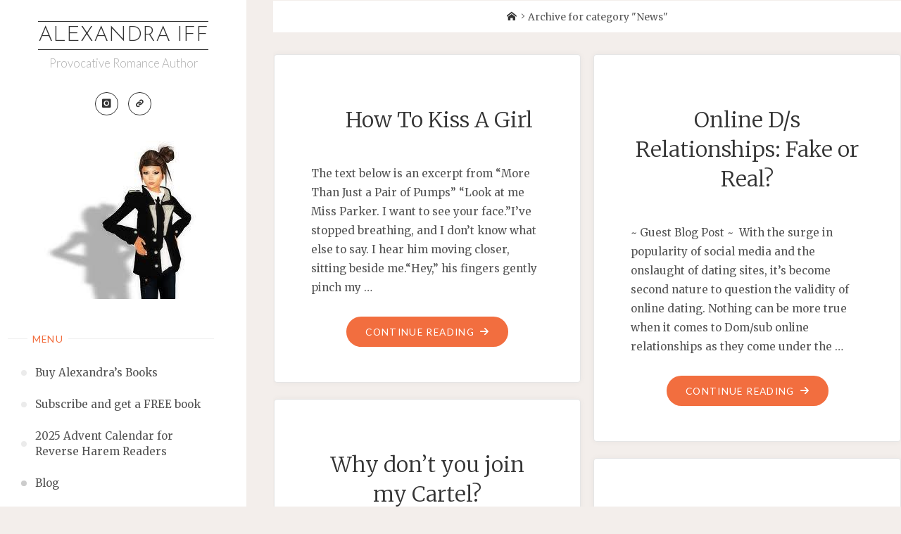

--- FILE ---
content_type: text/html; charset=UTF-8
request_url: http://alexandraiff.com/category/httpalexandraiff-comnews/
body_size: 13614
content:
<!DOCTYPE html><html
lang=en-GB><head><meta
name="viewport" content="width=device-width, user-scalable=yes, initial-scale=1.0"><meta
charset="UTF-8"><link
rel=profile href=http://gmpg.org/xfn/11><title>News &#8211; Alexandra Iff</title><meta
name='robots' content='max-image-preview:large'><link
rel=dns-prefetch href=//fonts.googleapis.com><link
rel=alternate type=application/rss+xml title="Alexandra Iff &raquo; Feed" href=http://alexandraiff.com/feed/ ><link
rel=alternate type=application/rss+xml title="Alexandra Iff &raquo; Comments Feed" href=http://alexandraiff.com/comments/feed/ ><link
rel=alternate type=application/rss+xml title="Alexandra Iff &raquo; News Category Feed" href=http://alexandraiff.com/category/httpalexandraiff-comnews/feed/ > <script>window._wpemojiSettings = {"baseUrl":"https:\/\/s.w.org\/images\/core\/emoji\/15.0.3\/72x72\/","ext":".png","svgUrl":"https:\/\/s.w.org\/images\/core\/emoji\/15.0.3\/svg\/","svgExt":".svg","source":{"concatemoji":"http:\/\/alexandraiff.com\/wp-includes\/js\/wp-emoji-release.min.js?ver=6.6.4"}};
/*! This file is auto-generated */
!function(i,n){var o,s,e;function c(e){try{var t={supportTests:e,timestamp:(new Date).valueOf()};sessionStorage.setItem(o,JSON.stringify(t))}catch(e){}}function p(e,t,n){e.clearRect(0,0,e.canvas.width,e.canvas.height),e.fillText(t,0,0);var t=new Uint32Array(e.getImageData(0,0,e.canvas.width,e.canvas.height).data),r=(e.clearRect(0,0,e.canvas.width,e.canvas.height),e.fillText(n,0,0),new Uint32Array(e.getImageData(0,0,e.canvas.width,e.canvas.height).data));return t.every(function(e,t){return e===r[t]})}function u(e,t,n){switch(t){case"flag":return n(e,"\ud83c\udff3\ufe0f\u200d\u26a7\ufe0f","\ud83c\udff3\ufe0f\u200b\u26a7\ufe0f")?!1:!n(e,"\ud83c\uddfa\ud83c\uddf3","\ud83c\uddfa\u200b\ud83c\uddf3")&&!n(e,"\ud83c\udff4\udb40\udc67\udb40\udc62\udb40\udc65\udb40\udc6e\udb40\udc67\udb40\udc7f","\ud83c\udff4\u200b\udb40\udc67\u200b\udb40\udc62\u200b\udb40\udc65\u200b\udb40\udc6e\u200b\udb40\udc67\u200b\udb40\udc7f");case"emoji":return!n(e,"\ud83d\udc26\u200d\u2b1b","\ud83d\udc26\u200b\u2b1b")}return!1}function f(e,t,n){var r="undefined"!=typeof WorkerGlobalScope&&self instanceof WorkerGlobalScope?new OffscreenCanvas(300,150):i.createElement("canvas"),a=r.getContext("2d",{willReadFrequently:!0}),o=(a.textBaseline="top",a.font="600 32px Arial",{});return e.forEach(function(e){o[e]=t(a,e,n)}),o}function t(e){var t=i.createElement("script");t.src=e,t.defer=!0,i.head.appendChild(t)}"undefined"!=typeof Promise&&(o="wpEmojiSettingsSupports",s=["flag","emoji"],n.supports={everything:!0,everythingExceptFlag:!0},e=new Promise(function(e){i.addEventListener("DOMContentLoaded",e,{once:!0})}),new Promise(function(t){var n=function(){try{var e=JSON.parse(sessionStorage.getItem(o));if("object"==typeof e&&"number"==typeof e.timestamp&&(new Date).valueOf()<e.timestamp+604800&&"object"==typeof e.supportTests)return e.supportTests}catch(e){}return null}();if(!n){if("undefined"!=typeof Worker&&"undefined"!=typeof OffscreenCanvas&&"undefined"!=typeof URL&&URL.createObjectURL&&"undefined"!=typeof Blob)try{var e="postMessage("+f.toString()+"("+[JSON.stringify(s),u.toString(),p.toString()].join(",")+"));",r=new Blob([e],{type:"text/javascript"}),a=new Worker(URL.createObjectURL(r),{name:"wpTestEmojiSupports"});return void(a.onmessage=function(e){c(n=e.data),a.terminate(),t(n)})}catch(e){}c(n=f(s,u,p))}t(n)}).then(function(e){for(var t in e)n.supports[t]=e[t],n.supports.everything=n.supports.everything&&n.supports[t],"flag"!==t&&(n.supports.everythingExceptFlag=n.supports.everythingExceptFlag&&n.supports[t]);n.supports.everythingExceptFlag=n.supports.everythingExceptFlag&&!n.supports.flag,n.DOMReady=!1,n.readyCallback=function(){n.DOMReady=!0}}).then(function(){return e}).then(function(){var e;n.supports.everything||(n.readyCallback(),(e=n.source||{}).concatemoji?t(e.concatemoji):e.wpemoji&&e.twemoji&&(t(e.twemoji),t(e.wpemoji)))}))}((window,document),window._wpemojiSettings);</script> <style id=wp-emoji-styles-inline-css>img.wp-smiley, img.emoji {
		display: inline !important;
		border: none !important;
		box-shadow: none !important;
		height: 1em !important;
		width: 1em !important;
		margin: 0 0.07em !important;
		vertical-align: -0.1em !important;
		background: none !important;
		padding: 0 !important;
	}</style><link
rel=stylesheet href=http://alexandraiff.com/wp-content/cache/minify/a5ff7.css media=all><style id=classic-theme-styles-inline-css>/*! This file is auto-generated */
.wp-block-button__link{color:#fff;background-color:#32373c;border-radius:9999px;box-shadow:none;text-decoration:none;padding:calc(.667em + 2px) calc(1.333em + 2px);font-size:1.125em}.wp-block-file__button{background:#32373c;color:#fff;text-decoration:none}</style><style id=global-styles-inline-css>/*<![CDATA[*/:root{--wp--preset--aspect-ratio--square: 1;--wp--preset--aspect-ratio--4-3: 4/3;--wp--preset--aspect-ratio--3-4: 3/4;--wp--preset--aspect-ratio--3-2: 3/2;--wp--preset--aspect-ratio--2-3: 2/3;--wp--preset--aspect-ratio--16-9: 16/9;--wp--preset--aspect-ratio--9-16: 9/16;--wp--preset--color--black: #000000;--wp--preset--color--cyan-bluish-gray: #abb8c3;--wp--preset--color--white: #ffffff;--wp--preset--color--pale-pink: #f78da7;--wp--preset--color--vivid-red: #cf2e2e;--wp--preset--color--luminous-vivid-orange: #ff6900;--wp--preset--color--luminous-vivid-amber: #fcb900;--wp--preset--color--light-green-cyan: #7bdcb5;--wp--preset--color--vivid-green-cyan: #00d084;--wp--preset--color--pale-cyan-blue: #8ed1fc;--wp--preset--color--vivid-cyan-blue: #0693e3;--wp--preset--color--vivid-purple: #9b51e0;--wp--preset--color--accent-1: #333;--wp--preset--color--accent-2: #F26E3F;--wp--preset--color--sitetext: #555;--wp--preset--color--sitebg: #fff;--wp--preset--gradient--vivid-cyan-blue-to-vivid-purple: linear-gradient(135deg,rgba(6,147,227,1) 0%,rgb(155,81,224) 100%);--wp--preset--gradient--light-green-cyan-to-vivid-green-cyan: linear-gradient(135deg,rgb(122,220,180) 0%,rgb(0,208,130) 100%);--wp--preset--gradient--luminous-vivid-amber-to-luminous-vivid-orange: linear-gradient(135deg,rgba(252,185,0,1) 0%,rgba(255,105,0,1) 100%);--wp--preset--gradient--luminous-vivid-orange-to-vivid-red: linear-gradient(135deg,rgba(255,105,0,1) 0%,rgb(207,46,46) 100%);--wp--preset--gradient--very-light-gray-to-cyan-bluish-gray: linear-gradient(135deg,rgb(238,238,238) 0%,rgb(169,184,195) 100%);--wp--preset--gradient--cool-to-warm-spectrum: linear-gradient(135deg,rgb(74,234,220) 0%,rgb(151,120,209) 20%,rgb(207,42,186) 40%,rgb(238,44,130) 60%,rgb(251,105,98) 80%,rgb(254,248,76) 100%);--wp--preset--gradient--blush-light-purple: linear-gradient(135deg,rgb(255,206,236) 0%,rgb(152,150,240) 100%);--wp--preset--gradient--blush-bordeaux: linear-gradient(135deg,rgb(254,205,165) 0%,rgb(254,45,45) 50%,rgb(107,0,62) 100%);--wp--preset--gradient--luminous-dusk: linear-gradient(135deg,rgb(255,203,112) 0%,rgb(199,81,192) 50%,rgb(65,88,208) 100%);--wp--preset--gradient--pale-ocean: linear-gradient(135deg,rgb(255,245,203) 0%,rgb(182,227,212) 50%,rgb(51,167,181) 100%);--wp--preset--gradient--electric-grass: linear-gradient(135deg,rgb(202,248,128) 0%,rgb(113,206,126) 100%);--wp--preset--gradient--midnight: linear-gradient(135deg,rgb(2,3,129) 0%,rgb(40,116,252) 100%);--wp--preset--font-size--small: 10px;--wp--preset--font-size--medium: 20px;--wp--preset--font-size--large: 25px;--wp--preset--font-size--x-large: 42px;--wp--preset--font-size--normal: 16px;--wp--preset--font-size--larger: 40px;--wp--preset--spacing--20: 0.44rem;--wp--preset--spacing--30: 0.67rem;--wp--preset--spacing--40: 1rem;--wp--preset--spacing--50: 1.5rem;--wp--preset--spacing--60: 2.25rem;--wp--preset--spacing--70: 3.38rem;--wp--preset--spacing--80: 5.06rem;--wp--preset--shadow--natural: 6px 6px 9px rgba(0, 0, 0, 0.2);--wp--preset--shadow--deep: 12px 12px 50px rgba(0, 0, 0, 0.4);--wp--preset--shadow--sharp: 6px 6px 0px rgba(0, 0, 0, 0.2);--wp--preset--shadow--outlined: 6px 6px 0px -3px rgba(255, 255, 255, 1), 6px 6px rgba(0, 0, 0, 1);--wp--preset--shadow--crisp: 6px 6px 0px rgba(0, 0, 0, 1);}:where(.is-layout-flex){gap: 0.5em;}:where(.is-layout-grid){gap: 0.5em;}body .is-layout-flex{display: flex;}.is-layout-flex{flex-wrap: wrap;align-items: center;}.is-layout-flex > :is(*, div){margin: 0;}body .is-layout-grid{display: grid;}.is-layout-grid > :is(*, div){margin: 0;}:where(.wp-block-columns.is-layout-flex){gap: 2em;}:where(.wp-block-columns.is-layout-grid){gap: 2em;}:where(.wp-block-post-template.is-layout-flex){gap: 1.25em;}:where(.wp-block-post-template.is-layout-grid){gap: 1.25em;}.has-black-color{color: var(--wp--preset--color--black) !important;}.has-cyan-bluish-gray-color{color: var(--wp--preset--color--cyan-bluish-gray) !important;}.has-white-color{color: var(--wp--preset--color--white) !important;}.has-pale-pink-color{color: var(--wp--preset--color--pale-pink) !important;}.has-vivid-red-color{color: var(--wp--preset--color--vivid-red) !important;}.has-luminous-vivid-orange-color{color: var(--wp--preset--color--luminous-vivid-orange) !important;}.has-luminous-vivid-amber-color{color: var(--wp--preset--color--luminous-vivid-amber) !important;}.has-light-green-cyan-color{color: var(--wp--preset--color--light-green-cyan) !important;}.has-vivid-green-cyan-color{color: var(--wp--preset--color--vivid-green-cyan) !important;}.has-pale-cyan-blue-color{color: var(--wp--preset--color--pale-cyan-blue) !important;}.has-vivid-cyan-blue-color{color: var(--wp--preset--color--vivid-cyan-blue) !important;}.has-vivid-purple-color{color: var(--wp--preset--color--vivid-purple) !important;}.has-black-background-color{background-color: var(--wp--preset--color--black) !important;}.has-cyan-bluish-gray-background-color{background-color: var(--wp--preset--color--cyan-bluish-gray) !important;}.has-white-background-color{background-color: var(--wp--preset--color--white) !important;}.has-pale-pink-background-color{background-color: var(--wp--preset--color--pale-pink) !important;}.has-vivid-red-background-color{background-color: var(--wp--preset--color--vivid-red) !important;}.has-luminous-vivid-orange-background-color{background-color: var(--wp--preset--color--luminous-vivid-orange) !important;}.has-luminous-vivid-amber-background-color{background-color: var(--wp--preset--color--luminous-vivid-amber) !important;}.has-light-green-cyan-background-color{background-color: var(--wp--preset--color--light-green-cyan) !important;}.has-vivid-green-cyan-background-color{background-color: var(--wp--preset--color--vivid-green-cyan) !important;}.has-pale-cyan-blue-background-color{background-color: var(--wp--preset--color--pale-cyan-blue) !important;}.has-vivid-cyan-blue-background-color{background-color: var(--wp--preset--color--vivid-cyan-blue) !important;}.has-vivid-purple-background-color{background-color: var(--wp--preset--color--vivid-purple) !important;}.has-black-border-color{border-color: var(--wp--preset--color--black) !important;}.has-cyan-bluish-gray-border-color{border-color: var(--wp--preset--color--cyan-bluish-gray) !important;}.has-white-border-color{border-color: var(--wp--preset--color--white) !important;}.has-pale-pink-border-color{border-color: var(--wp--preset--color--pale-pink) !important;}.has-vivid-red-border-color{border-color: var(--wp--preset--color--vivid-red) !important;}.has-luminous-vivid-orange-border-color{border-color: var(--wp--preset--color--luminous-vivid-orange) !important;}.has-luminous-vivid-amber-border-color{border-color: var(--wp--preset--color--luminous-vivid-amber) !important;}.has-light-green-cyan-border-color{border-color: var(--wp--preset--color--light-green-cyan) !important;}.has-vivid-green-cyan-border-color{border-color: var(--wp--preset--color--vivid-green-cyan) !important;}.has-pale-cyan-blue-border-color{border-color: var(--wp--preset--color--pale-cyan-blue) !important;}.has-vivid-cyan-blue-border-color{border-color: var(--wp--preset--color--vivid-cyan-blue) !important;}.has-vivid-purple-border-color{border-color: var(--wp--preset--color--vivid-purple) !important;}.has-vivid-cyan-blue-to-vivid-purple-gradient-background{background: var(--wp--preset--gradient--vivid-cyan-blue-to-vivid-purple) !important;}.has-light-green-cyan-to-vivid-green-cyan-gradient-background{background: var(--wp--preset--gradient--light-green-cyan-to-vivid-green-cyan) !important;}.has-luminous-vivid-amber-to-luminous-vivid-orange-gradient-background{background: var(--wp--preset--gradient--luminous-vivid-amber-to-luminous-vivid-orange) !important;}.has-luminous-vivid-orange-to-vivid-red-gradient-background{background: var(--wp--preset--gradient--luminous-vivid-orange-to-vivid-red) !important;}.has-very-light-gray-to-cyan-bluish-gray-gradient-background{background: var(--wp--preset--gradient--very-light-gray-to-cyan-bluish-gray) !important;}.has-cool-to-warm-spectrum-gradient-background{background: var(--wp--preset--gradient--cool-to-warm-spectrum) !important;}.has-blush-light-purple-gradient-background{background: var(--wp--preset--gradient--blush-light-purple) !important;}.has-blush-bordeaux-gradient-background{background: var(--wp--preset--gradient--blush-bordeaux) !important;}.has-luminous-dusk-gradient-background{background: var(--wp--preset--gradient--luminous-dusk) !important;}.has-pale-ocean-gradient-background{background: var(--wp--preset--gradient--pale-ocean) !important;}.has-electric-grass-gradient-background{background: var(--wp--preset--gradient--electric-grass) !important;}.has-midnight-gradient-background{background: var(--wp--preset--gradient--midnight) !important;}.has-small-font-size{font-size: var(--wp--preset--font-size--small) !important;}.has-medium-font-size{font-size: var(--wp--preset--font-size--medium) !important;}.has-large-font-size{font-size: var(--wp--preset--font-size--large) !important;}.has-x-large-font-size{font-size: var(--wp--preset--font-size--x-large) !important;}
:where(.wp-block-post-template.is-layout-flex){gap: 1.25em;}:where(.wp-block-post-template.is-layout-grid){gap: 1.25em;}
:where(.wp-block-columns.is-layout-flex){gap: 2em;}:where(.wp-block-columns.is-layout-grid){gap: 2em;}
:root :where(.wp-block-pullquote){font-size: 1.5em;line-height: 1.6;}/*]]>*/</style><link
rel=stylesheet href=http://alexandraiff.com/wp-content/cache/minify/e74bd.css media=all><link
rel=stylesheet id=verbosa-googlefonts-css href='//fonts.googleapis.com/css?family=Merriweather%3A%7CJosefin+Sans%3A%7CLato%3A%7CMerriweather%3A100%2C200%2C300%2C400%2C500%2C600%2C700%2C800%2C900%7CJosefin+Sans%3A300%7CLato%3A300%7CMerriweather%3A400%7CLato%3A400%7CMerriweather%3A300&#038;ver=1.3.0' media=all><link
rel=stylesheet href=http://alexandraiff.com/wp-content/cache/minify/762c9.css media=all><style id=verbosa-main-inline-css>/*<![CDATA[*/#content, #colophon-inside { max-width: 1310px; } #sidebar { width: 350px; } #container.two-columns-left .main, #container.two-columns-right .main { width: calc(97% - 350px); } #container.two-columns-left #sidebar-back, #container.two-columns-right #sidebar-back { width: calc( 50% - 305px); min-width: 350px;} html { font-family: Merriweather; font-size: 16px; font-weight: 400; line-height: 1.8; } #site-title { font-family: Josefin Sans; font-size: 200%; font-weight: 300; } #site-description { font-family: Lato; font-size: 110%; font-weight: 300; } #access ul li a { font-family: Merriweather; font-size: 100%; font-weight: 400; } #mobile-menu ul li a { font-family: Merriweather; } .widget-title { font-family: Lato; font-size: 90%; font-weight: 400; } .widget-container { font-family: Merriweather; font-size: 100%; font-weight: 400; } .entry-title, #reply-title { font-family: Merriweather; color: #333; font-size: 200%; font-weight: 300;} h1 { font-size: 2.76em; } h2 { font-size: 2.4em; } h3 { font-size: 2.04em; } h4 { font-size: 1.68em; } h5 { font-size: 1.32em; } h6 { font-size: 0.96em; } h1, h2, h3, h4, h5, h6 { font-family: Merriweather; font-weight: 400; } :root { --verbosa-accent-1: #333; --verbosa-accent-2: #F26E3F; } .verbosa-accent-1 { color: #333; } .verbosa-accent-2 { color: #F26E3F; } .verbosa-accent-1-bg { background-color: #333; } .verbosa-accent-2-bg { background-color: #F26E3F; } body { color: #555; background-color: #F3EEEB; } #nav-toggle, #nav-cancel { color: #555; } #site-title a, #access li { color: #333; } #site-description { color: #AEAEAE; } #access a, #access .dropdown-toggle, #mobile-menu a, #mobile-menu .dropdown-toggle { color: #555; } #access a:hover, #mobile-menu a:hover { color: #F26E3F; } #access li a span:before { background-color: #cccccc; } #access li:hover > a:before { background-color: #F26E3F; } .dropdown-toggle:hover:after { border-color: #AEAEAE;} .searchform:before { background-color: #F26E3F; color: #fff;} #colophon .searchform:before { color: #fff; } article.hentry, .main > div:not(#content-masonry), .comment-header, .main > header, .main > nav#nav-below, .pagination span, .pagination a, #nav-old-below, .content-widget { background-color: #fff; } #sidebar-back, #sidebar, nav#mobile-menu { background-color: #fff; } .pagination a:hover, .pagination span:hover { border-color: #AEAEAE;} #breadcrumbs-container { background-color: #fff;} #colophon { background-color: #fff; } span.entry-format i { color: #AEAEAE; border-color: #AEAEAE;} span.entry-format i:hover { color: #F26E3F; } .entry-format > i:before { color: #AEAEAE;} .entry-content blockquote::before, .entry-content blockquote::after { color: rgba(85,85,85,0.1); } a { color: #333; } a:hover, .entry-meta span a:hover, .widget-title span, .comments-link a:hover { color: #F26E3F; } .entry-meta a { background-image: linear-gradient(to bottom, #F26E3F 0%, #F26E3F 100%);} .entry-title a { background-image: linear-gradient(to bottom, #333 0%, #333 100%);} .author-info .author-avatar img { border-color: #eeeeee; background-color: #fff ;} #footer a, .page-title strong { color: #333; } #footer a:hover { color: #F26E3F; } .socials a { border-color: #333;} .socials a:before { color: #333; } .socials a:after { background-color: #F26E3F; } #commentform { } #toTop .icon-back2top:before { color: #333; } #toTop:hover .icon-back2top:before { color: #F26E3F; } .page-link a:hover { background: #F26E3F; color: #F3EEEB; } .page-link > span > em { background-color: #eeeeee; } .verbosa-caption-one .main .wp-caption .wp-caption-text { border-color: #eeeeee; } .verbosa-caption-two .main .wp-caption .wp-caption-text { background-color: #f5f5f5; } .verbosa-image-one .entry-content img[class*="align"], .verbosa-image-one .entry-summary img[class*="align"], .verbosa-image-two .entry-content img[class*='align'], .verbosa-image-two .entry-summary img[class*='align'] { border-color: #eeeeee; } .verbosa-image-five .entry-content img[class*='align'], .verbosa-image-five .entry-summary img[class*='align'] { border-color: #F26E3F; } /* diffs */ #sidebar .searchform { border-color: #eeeeee; } #colophon .searchform { border-color: #eeeeee; } .main .searchform { border-color: #eeeeee; background-color: #fff;} .searchform .searchsubmit { color: #AEAEAE;} .socials a:after { color: #fff;} #breadcrumbs-nav .icon-angle-right::before, .entry-meta span, .entry-meta span a, .entry-utility span, .entry-meta time, .comment-meta a, .entry-meta .icon-metas:before, a.continue-reading-link { color: #AEAEAE; font-size: 90%; font-weight: 400; } .entry-meta span, .entry-meta span a, .entry-utility span, .entry-meta time, .comment-meta a, a.continue-reading-link { font-family: Lato; } a.continue-reading-link { background-color: #F26E3F; color: #fff; } a.continue-reading-link:hover { background-color: #333; } .comment-form > p:before { color: #AEAEAE; } .comment-form > p:hover:before { color: #F26E3F; } code, #nav-below .nav-previous a:before, #nav-below .nav-next a:before { background-color: #eeeeee; } #nav-below .nav-previous a:hover:before, #nav-below .nav-next a:hover:before { background-color: #dddddd; } #nav-below em { color: #AEAEAE;} #nav-below > div:before { border-color: #eeeeee; background-color: #fff;} #nav-below > div:hover:before { border-color: #dddddd; background-color: #dddddd;} pre, article .author-info, .comment-author, #nav-comments, .page-link, .commentlist .comment-body, .commentlist .pingback, .commentlist img.avatar { border-color: #eeeeee; } #sidebar .widget-title span { background-color: #fff; } #sidebar .widget-title:after { background-color: #eeeeee; } #site-copyright, #footer { border-color: #eeeeee; } #colophon .widget-title span { background-color: #fff; } #colophon .widget-title:after { background-color: #eeeeee; } select, input[type], textarea { color: #555; /*background-color: #f5f5f5;*/ } input[type="submit"], input[type="reset"] { background-color: #333; color: #fff; } input[type="submit"]:hover, input[type="reset"]:hover { background-color: #F26E3F; } select, input[type], textarea { border-color: #e9e9e9; } input[type]:hover, textarea:hover, input[type]:focus, textarea:focus { /*background-color: rgba(245,245,245,0.65);*/ border-color: #cdcdcd; } hr { background-color: #e9e9e9; } #toTop { background-color: rgba(250,250,250,0.8) } /* gutenberg */ .wp-block-image.alignwide, .wp-block-image.alignfull { margin-left: -11rem; margin-right: -11rem; } .wp-block-image.alignwide img, .wp-block-image.alignfull img { width: 100%; max-width: 100%; } .has-accent-1-color, .has-accent-1-color:hover { color: #333; } .has-accent-2-color, .has-accent-2-color:hover { color: #F26E3F; } .has-sitetext-color, .has-sitetext-color:hover { color: #555; } .has-sitebg-color, .has-sitebg-color:hover { color: #fff; } .has-accent-1-background-color { background-color: #333; } .has-accent-2-background-color { background-color: #F26E3F; } .has-sitetext-background-color { background-color: #555; } .has-sitebg-background-color { background-color: #fff; } .has-small-font-size { font-size: 10px; } .has-regular-font-size { font-size: 16px; } .has-large-font-size { font-size: 25px; } .has-larger-font-size { font-size: 40px; } .has-huge-font-size { font-size: 40px; } .main .entry-content, .main .entry-summary { text-align: inherit; } .main p, .main ul, .main ol, .main dd, .main pre, .main hr { margin-bottom: 1em; } .main p { text-indent: 0em; } .main a.post-featured-image { background-position: center center; } .main .featured-bar { height: 5px; background-color: #F26E3F;} .main .featured-bar:before { background-color: #333;} .main { margin-top: 1px; } .verbosa-cropped-featured .main .post-thumbnail-container { height: 400px; } .verbosa-responsive-featured .main .post-thumbnail-container { max-height: 400px; height: auto; } article.hentry, #breadcrumbs-nav, .verbosa-magazine-one #content-masonry article.hentry, .verbosa-magazine-one .pad-container { padding-left: 12%; padding-right: 12%; } .verbosa-magazine-two #content-masonry article.hentry, .verbosa-magazine-two .pad-container, .with-masonry.verbosa-magazine-two #breadcrumbs-nav { padding-left: 5.71%; padding-right: 5.71%; } .verbosa-magazine-three #content-masonry article.hentry, .verbosa-magazine-three .pad-container, .with-masonry.verbosa-magazine-three #breadcrumbs-nav { padding-left: 3.87%; padding-right: 3.87%; } article.hentry .post-thumbnail-container { margin-left: -18%; margin-right: -18%; width: 136%; } #branding img.header-image { max-height: 250px; } .lp-staticslider .staticslider-caption-title, .seriousslider.seriousslider-theme .seriousslider-caption-title { font-family: Josefin Sans; /* font-weight: 300; */ } .lp-staticslider .staticslider-caption-text, .seriousslider.seriousslider-theme .seriousslider-caption-text { font-family: Lato; font-weight: 300; } a[class^="staticslider-button"] { font-family: Lato; font-size: 90%; font-weight: 400; } .lp-text-overlay, .lp-text { background-color: #fff; } .lp-staticslider .staticslider-caption, .seriousslider.seriousslider-theme .seriousslider-caption, .verbosa-landing-page .lp-text-inside, .verbosa-landing-page .lp-posts-inside, .verbosa-landing-page .lp-page-inside, .verbosa-landing-page .content-widget { max-width: 1310px; } .verbosa-landing-page .content-widget { margin: 0 auto; } a.staticslider-button-1 { color: #fff; border-color: #F26E3F; background-color: #F26E3F; } a.staticslider-button-1:hover { color: #F26E3F; } a.staticslider-button-2 { border-color: #fff; background-color: #fff; color: #555; } .staticslider-button-2:hover { color: #fff; background-color: transparent; }/*]]>*/</style> <script src=http://alexandraiff.com/wp-content/cache/minify/818c0.js></script> <script id=enhanced-ecommerce-google-analytics-js-extra>var ConvAioGlobal = {"nonce":"fbae20f692"};</script> <script src=http://alexandraiff.com/wp-content/cache/minify/270d2.js></script> <script id=enhanced-ecommerce-google-analytics-js-after>tvc_smd={"tvc_wcv":"","tvc_wpv":"6.6.4","tvc_eev":"7.1.9","tvc_cnf":{"t_cg":"","t_ec":"","t_ee":"on","t_df":"","t_gUser":"1","t_UAen":"on","t_thr":"6","t_IPA":"1","t_PrivacyPolicy":"1"},"tvc_sub_data":{"sub_id":"64658","cu_id":"55703","pl_id":"1","ga_tra_option":"","ga_property_id":"","ga_measurement_id":"","ga_ads_id":"","ga_gmc_id":"","ga_gmc_id_p":"","op_gtag_js":"0","op_en_e_t":"0","op_rm_t_t":"0","op_dy_rm_t_t":"0","op_li_ga_wi_ads":"0","gmc_is_product_sync":"0","gmc_is_site_verified":"0","gmc_is_domain_claim":"0","gmc_product_count":"0","fb_pixel_id":"","tracking_method":"gtm","user_gtm_id":"conversios-gtm"}};</script> <link
rel=https://api.w.org/ href=http://alexandraiff.com/wp-json/ ><link
rel=alternate title=JSON type=application/json href=http://alexandraiff.com/wp-json/wp/v2/categories/1><link
rel=EditURI type=application/rsd+xml title=RSD href=http://alexandraiff.com/xmlrpc.php?rsd><meta
name="generator" content="WordPress 6.6.4"> <script>!function(f,b,e,v,n,t,s){if(f.fbq)return;n=f.fbq=function(){n.callMethod?
n.callMethod.apply(n,arguments):n.queue.push(arguments)};if(!f._fbq)f._fbq=n;
n.push=n;n.loaded=!0;n.version='2.0';n.queue=[];t=b.createElement(e);t.async=!0;
t.src=v;s=b.getElementsByTagName(e)[0];s.parentNode.insertBefore(t,s)}(window,
document,'script','https://connect.facebook.net/en_US/fbevents.js');</script>  <script>fbq('init', '1932367043678797', {}, {
    "agent": "wordpress-6.6.4-3.0.8"
});</script><script>fbq('track', 'PageView', []);</script> 
<noscript>
<img
height=1 width=1 style=display:none alt=fbpx
src="https://www.facebook.com/tr?id=1932367043678797&ev=PageView&noscript=1">
</noscript>
 <script data-cfasync=false data-no-optimize=1 data-pagespeed-no-defer>var tvc_lc = '';</script> <script data-cfasync=false data-no-optimize=1 data-pagespeed-no-defer>var tvc_lc = '';</script> <script data-cfasync=false data-pagespeed-no-defer>window.dataLayer = window.dataLayer || [];
      dataLayer.push({"event":"begin_datalayer","cov_remarketing":false,"conv_track_email":"1","conv_track_phone":"1","conv_track_address":"1"});</script>  <script>(function(w, d, s, l, i) {
        w[l] = w[l] || [];
        w[l].push({
          'gtm.start': new Date().getTime(),
          event: 'gtm.js'
        });
        var f = d.getElementsByTagName(s)[0],
          j = d.createElement(s),
          dl = l != 'dataLayer' ? '&l=' + l : '';
        j.async = true;
        j.src =
          'https://www.googletagmanager.com/gtm.js?id=' + i + dl;
        f.parentNode.insertBefore(j, f);
      })(window, document, 'script', 'dataLayer', 'GTM-K7X94DG');</script> 
<noscript><iframe
src="https://www.googletagmanager.com/ns.html?id=GTM-K7X94DG" height=0 width=0 style=display:none;visibility:hidden></iframe></noscript>
 <script>(window.gaDevIds = window.gaDevIds || []).push('5CDcaG');</script> <link
rel=icon href=http://alexandraiff.com/wp-content/uploads/2015/06/cropped-cropped-cropped-Me1-32x32.jpg sizes=32x32><link
rel=icon href=http://alexandraiff.com/wp-content/uploads/2015/06/cropped-cropped-cropped-Me1-192x192.jpg sizes=192x192><link
rel=apple-touch-icon href=http://alexandraiff.com/wp-content/uploads/2015/06/cropped-cropped-cropped-Me1-180x180.jpg><meta
name="msapplication-TileImage" content="http://alexandraiff.com/wp-content/uploads/2015/06/cropped-cropped-cropped-Me1-270x270.jpg"> <script>window.smartlook||(function(d) {
    var o=smartlook=function(){ o.api.push(arguments)},h=d.getElementsByTagName('head')[0];
    var c=d.createElement('script');o.api=new Array();c.async=true;c.type='text/javascript';
    c.charset='utf-8';c.src='https://web-sdk.smartlook.com/recorder.js';h.appendChild(c);
    })(document);
    smartlook('init', '502a25ded3ff7eb4cf1963828e76cdc854a6bd1c', { region: 'eu' });</script></head><body
class="archive category category-httpalexandraiff-comnews category-1 wp-embed-responsive verbosa-image-three verbosa-caption-two verbosa-responsive-featured verbosa-magazine-two verbosa-magazine-layout verbosa-comhide-in-pages verbosa-comment-placeholder verbosa-hide-page-title verbosa-hide-cat-title verbosa-elementborder verbosa-elementshadow verbosa-elementradius verbosa-menubullets" itemscope itemtype=http://schema.org/WebPage>
<a
class="skip-link screen-reader-text" href=#main title="Skip to content"> Skip to content </a> <script>function updateConfig() {
        var eventsFilter = "Microdata,SubscribedButtonClick,PageView";
        var eventsFilterList = eventsFilter.split(',');
        fbq.instance.pluginConfig.set("1932367043678797", 'openbridge',
          {'endpoints':
            [{
              'targetDomain': window.location.href,
              'endpoint': window.location.href + '.open-bridge'
            }],
            'eventsFilter': {
              'eventNames':eventsFilterList,
              'filteringMode':'blocklist'
            }
          }
        );
        fbq.instance.configLoaded("1932367043678797");
      }

      window.onload = function() {
        var s = document.createElement('script');
        s.setAttribute('src', "http://alexandraiff.com/wp-content/plugins/official-facebook-pixel/core/../js/openbridge_plugin.js");
        s.setAttribute('onload', 'updateConfig()');
        document.body.appendChild( s );
      }</script> <div
id=site-wrapper><div
id=content class=cryout><div
id=container class=two-columns-left><div
id=sidebar><header
id=header  itemscope itemtype=http://schema.org/WPHeader><nav
id=mobile-menu><div><ul
id=mobile-nav class><li
id=menu-item-240 class="menu-item menu-item-type-post_type menu-item-object-page menu-item-240"><a
target=_blank rel=noopener href=http://alexandraiff.com/erotica-books/ ><span>Buy Alexandra&#8217;s Books</span></a></li>
<li
id=menu-item-2669 class="menu-item menu-item-type-custom menu-item-object-custom menu-item-2669"><a
target=_blank rel=noopener href=https://dl.bookfunnel.com/o6gvuzzy34><span>Subscribe and get a FREE book</span></a></li>
<li
id=menu-item-2670 class="menu-item menu-item-type-post_type menu-item-object-post menu-item-2670"><a
href=http://alexandraiff.com/advent-calendar-for-grown-ups-25/ ><span>2025 Advent Calendar for Reverse Harem Readers</span></a></li>
<li
id=menu-item-1954 class="menu-item menu-item-type-taxonomy menu-item-object-category current-menu-item menu-item-1954"><a
href=http://alexandraiff.com/category/httpalexandraiff-comnews/ aria-current=page><span>Blog</span></a></li>
<li
id=menu-item-239 class="menu-item menu-item-type-post_type menu-item-object-page menu-item-239"><a
href=http://alexandraiff.com/about-erotic-romance-books/ ><span>About Alexandra</span></a></li></ul></div>		<button
type=button id=nav-cancel><i
class=icon-cross></i></button></nav><div
id=branding role=banner>
<button
type=button id=nav-toggle><span>&nbsp;</span></button><div
itemprop=headline id=site-title><span> <a
href=http://alexandraiff.com/ title="Provocative Romance Author" rel=home>Alexandra Iff</a> </span></div><span
id=site-description  itemprop=description >Provocative Romance Author</span><nav
id=sheader_below class=socials><a
target=_blank href=https://www.instagram.com/alexandra_iff/  class="menu-item menu-item-type-custom menu-item-object-custom menu-item-1642"><span>Instagram</span></a><a
target=_blank href=https://www.tiktok.com/@alexandra_iff_author  class="menu-item menu-item-type-custom menu-item-object-custom menu-item-2984"><span>TikTock</span></a></nav>		<img
class=header-image alt="Category: &lt;span&gt;News&lt;/span&gt;" src=http://alexandraiff.com/wp-content/uploads/2015/06/Me.jpg><div
class=branding-spacer></div><aside
id=primary class="widget-area sidey"  itemscope itemtype=http://schema.org/WPSideBar></aside><nav
id=access role=navigation  aria-label="Primary Menu"  itemscope itemtype=http://schema.org/SiteNavigationElement><h3 class="widget-title menu-title"><span>Menu</span></h3><div><ul
id=prime_nav class><li
class="menu-item menu-item-type-post_type menu-item-object-page menu-item-240"><a
target=_blank rel=noopener href=http://alexandraiff.com/erotica-books/ ><span>Buy Alexandra&#8217;s Books</span></a></li>
<li
class="menu-item menu-item-type-custom menu-item-object-custom menu-item-2669"><a
target=_blank rel=noopener href=https://dl.bookfunnel.com/o6gvuzzy34><span>Subscribe and get a FREE book</span></a></li>
<li
class="menu-item menu-item-type-post_type menu-item-object-post menu-item-2670"><a
href=http://alexandraiff.com/advent-calendar-for-grown-ups-25/ ><span>2025 Advent Calendar for Reverse Harem Readers</span></a></li>
<li
class="menu-item menu-item-type-taxonomy menu-item-object-category current-menu-item menu-item-1954"><a
href=http://alexandraiff.com/category/httpalexandraiff-comnews/ aria-current=page><span>Blog</span></a></li>
<li
class="menu-item menu-item-type-post_type menu-item-object-page menu-item-239"><a
href=http://alexandraiff.com/about-erotic-romance-books/ ><span>About Alexandra</span></a></li></ul></div></nav></div></header><aside
id=secondary class="widget-area sidey"  itemscope itemtype=http://schema.org/WPSideBar></aside><aside
id=tertiary class="widget-area sidey"  itemscope itemtype=http://schema.org/WPSideBar></aside><footer
id=footer role=contentinfo  itemscope itemtype=http://schema.org/WPFooter><div
id=footer-inside><div
id=site-copyright></div><div
style="display:block;float:none;clear:both;font-size: .9em;">Powered by<a
target=_blank href=http://www.cryoutcreations.eu/wordpress-themes/verbosa title="Verbosa WordPress Theme by Cryout Creations"> Verbosa</a> &amp; <a
target=_blank href=//wordpress.org/ title="Semantic Personal Publishing Platform"> WordPress</a>.</div></div></footer></div><div
id=sidebar-back></div><main
id=main class=main><header
class="page-header pad-container"  itemscope itemtype=http://schema.org/WebPageElement><h1 class="page-title"  itemprop="headline">Category: <span>News</span></h1></header><div
id=breadcrumbs-container class="cryout two-columns-left"><div
id=breadcrumbs-container-inside><div
id=breadcrumbs><nav
id=breadcrumbs-nav><a
href=http://alexandraiff.com title=Home><a
href=http://alexandraiff.com title=Home><i
class=icon-home></i></a><span
class=screen-reader-text>Home</span></a><i
class=icon-ctrl-right></i> <span
class=current>Archive for category "News"</span></nav></div></div></div><div
id=content-masonry class=content-masonry  itemscope itemtype=http://schema.org/Blog><article
id=post-3019 class="post-3019 post type-post status-publish format-standard hentry category-httpalexandraiff-comnews tag-amazon tag-erotica tag-miami-ruthless tag-new-york-mafia-vengeance tag-orion-ruined tag-the-boarpit tag-the-collar-of-freedom tag-writing" itemscope itemtype=http://schema.org/BlogPosting itemprop=blogPost><div
class=featured-bar></div><header
class=entry-header><h2 class="entry-title" itemprop="headline">
<a
href=http://alexandraiff.com/how-to-kiss-a-girl/  itemprop=mainEntityOfPage rel=bookmark>     How To Kiss A Girl</a></h2><div
class=entry-meta></div></header><div
class=entry-summary  itemprop=description><p>The text below is an excerpt from &#8220;More Than Just a Pair of Pumps&#8221; “Look at me Miss Parker. I want to see your face.”I’ve stopped breathing, and I don’t know what else to say. I hear him moving closer, sitting beside me.“Hey,” his fingers gently pinch my &hellip;</p></div><footer
class=post-continue-container>
<a
class=continue-reading-link href=http://alexandraiff.com/how-to-kiss-a-girl/ ><span>Continue reading</span><em
class=screen-reader-text>"     How To Kiss A Girl"</em><i
class=icon-arrow-right2></i></a></footer><span
class=schema-publisher itemprop=publisher itemscope itemtype=https://schema.org/Organization>
<span
itemprop=logo itemscope itemtype=https://schema.org/ImageObject><meta
itemprop="url" content="http://alexandraiff.com">
</span><meta
itemprop="name" content="Alexandra Iff">
</span><link
itemprop=mainEntityOfPage href=http://alexandraiff.com/how-to-kiss-a-girl/ ></article><article
id=post-904 class="post-904 post type-post status-publish format-standard hentry category-httpalexandraiff-comnews" itemscope itemtype=http://schema.org/BlogPosting itemprop=blogPost><div
class=featured-bar></div><header
class=entry-header><h2 class="entry-title" itemprop="headline">
<a
href=http://alexandraiff.com/online-relationships-fake-real/  itemprop=mainEntityOfPage rel=bookmark>Online D/s Relationships: Fake or Real?</a></h2><div
class=entry-meta></div></header><div
class=entry-summary  itemprop=description><p>~ Guest Blog Post ~&nbsp; With the surge in popularity of social media and the onslaught of dating sites, it&#8217;s become second nature to question the validity of online dating. Nothing can be more true when it comes to Dom/sub online relationships as they come under the &hellip;</p></div><footer
class=post-continue-container>
<a
class=continue-reading-link href=http://alexandraiff.com/online-relationships-fake-real/ ><span>Continue reading</span><em
class=screen-reader-text>"Online D/s Relationships: Fake or Real?"</em><i
class=icon-arrow-right2></i></a></footer><span
class=schema-publisher itemprop=publisher itemscope itemtype=https://schema.org/Organization>
<span
itemprop=logo itemscope itemtype=https://schema.org/ImageObject><meta
itemprop="url" content="http://alexandraiff.com">
</span><meta
itemprop="name" content="Alexandra Iff">
</span><link
itemprop=mainEntityOfPage href=http://alexandraiff.com/online-relationships-fake-real/ ></article><article
id=post-841 class="post-841 post type-post status-publish format-standard hentry category-httpalexandraiff-comnews" itemscope itemtype=http://schema.org/BlogPosting itemprop=blogPost><div
class=featured-bar></div><header
class=entry-header><h2 class="entry-title" itemprop="headline">
<a
href=http://alexandraiff.com/join-my-cartel/  itemprop=mainEntityOfPage rel=bookmark>Why don’t you join my Cartel?</a></h2><div
class=entry-meta></div></header><div
class=entry-summary  itemprop=description><p>Join my Cartel today!  I can almost see you frowning, thinking to yourself …what exactly is a Cartel? Let me try to explain. A Cartel is an agreement amongst competitors. In our case, that would be agreement amongst us, Authors. We are all competing for the same readers &hellip;</p></div><footer
class=post-continue-container>
<a
class=continue-reading-link href=http://alexandraiff.com/join-my-cartel/ ><span>Continue reading</span><em
class=screen-reader-text>"Why don’t you join my Cartel?"</em><i
class=icon-arrow-right2></i></a></footer><span
class=schema-publisher itemprop=publisher itemscope itemtype=https://schema.org/Organization>
<span
itemprop=logo itemscope itemtype=https://schema.org/ImageObject><meta
itemprop="url" content="http://alexandraiff.com">
</span><meta
itemprop="name" content="Alexandra Iff">
</span><link
itemprop=mainEntityOfPage href=http://alexandraiff.com/join-my-cartel/ ></article><article
id=post-114 class="post-114 post type-post status-publish format-standard hentry category-httpalexandraiff-comnews tag-amazon tag-bloggers tag-books tag-erotica tag-flash-burn tag-romance tag-romance-novels tag-self-publishing tag-sexting tag-sexual-revolution tag-the-collar-of-freedom tag-the-collar-of-sacrifice" itemscope itemtype=http://schema.org/BlogPosting itemprop=blogPost><div
class=featured-bar></div><header
class=entry-header><h2 class="entry-title" itemprop="headline">
<a
href=http://alexandraiff.com/sexting-yes-or-no/  itemprop=mainEntityOfPage rel=bookmark>Sexting – Yes or No?</a></h2><div
class=entry-meta></div></header><div
class=entry-summary  itemprop=description><p>Before you answer my question, let&#8217;s read the sexting session between James and Eva from &#8220;FLASH BURN&#8220;, #1 Bestseller in Erotica genre on Amazon. It will help, I’m sure. This is what James Knight wrote to Eva Roberts once upon a time. JAMES KNIGHT POV. Knight: “Miss Roberts? Are &hellip;</p></div><footer
class=post-continue-container>
<a
class=continue-reading-link href=http://alexandraiff.com/sexting-yes-or-no/ ><span>Continue reading</span><em
class=screen-reader-text>"Sexting – Yes or No?"</em><i
class=icon-arrow-right2></i></a></footer><span
class=schema-publisher itemprop=publisher itemscope itemtype=https://schema.org/Organization>
<span
itemprop=logo itemscope itemtype=https://schema.org/ImageObject><meta
itemprop="url" content="http://alexandraiff.com">
</span><meta
itemprop="name" content="Alexandra Iff">
</span><link
itemprop=mainEntityOfPage href=http://alexandraiff.com/sexting-yes-or-no/ ></article><article
id=post-946 class="post-946 post type-post status-publish format-standard hentry category-httpalexandraiff-comnews" itemscope itemtype=http://schema.org/BlogPosting itemprop=blogPost><div
class=featured-bar></div><header
class=entry-header><h2 class="entry-title" itemprop="headline">
<a
href=http://alexandraiff.com/how-to-cope-with-many-arcs/  itemprop=mainEntityOfPage rel=bookmark>How To Cope With So Many ARCs</a></h2><div
class=entry-meta></div></header><div
class=entry-summary  itemprop=description><p>~Guest Blog Post ~ As a blogger/reviewer and in general an all round reader we see these forms to fill out for releases, blog tours etc. so we sign up, and sometimes we over do it, and it all gets a bit too much. I must admit, &hellip;</p></div><footer
class=post-continue-container>
<a
class=continue-reading-link href=http://alexandraiff.com/how-to-cope-with-many-arcs/ ><span>Continue reading</span><em
class=screen-reader-text>"How To Cope With So Many ARCs"</em><i
class=icon-arrow-right2></i></a></footer><span
class=schema-publisher itemprop=publisher itemscope itemtype=https://schema.org/Organization>
<span
itemprop=logo itemscope itemtype=https://schema.org/ImageObject><meta
itemprop="url" content="http://alexandraiff.com">
</span><meta
itemprop="name" content="Alexandra Iff">
</span><link
itemprop=mainEntityOfPage href=http://alexandraiff.com/how-to-cope-with-many-arcs/ ></article><article
id=post-923 class="post-923 post type-post status-publish format-standard hentry category-httpalexandraiff-comnews" itemscope itemtype=http://schema.org/BlogPosting itemprop=blogPost><div
class=featured-bar></div><header
class=entry-header><h2 class="entry-title" itemprop="headline">
<a
href=http://alexandraiff.com/get-reviews-indie-published-book/  itemprop=mainEntityOfPage rel=bookmark>How to get reviews for your  book</a></h2><div
class=entry-meta></div></header><div
class=entry-summary  itemprop=description><p>~ Guest Blog Post ~ As every author knows, reviews are very important.&nbsp; Readers like to know what other readers thought of your book.&nbsp; One bad review can turn off a reader and several great reviews can be the deciding factor in the purchase of your book.&nbsp; &hellip;</p></div><footer
class=post-continue-container>
<a
class=continue-reading-link href=http://alexandraiff.com/get-reviews-indie-published-book/ ><span>Continue reading</span><em
class=screen-reader-text>"How to get reviews for your  book"</em><i
class=icon-arrow-right2></i></a></footer><span
class=schema-publisher itemprop=publisher itemscope itemtype=https://schema.org/Organization>
<span
itemprop=logo itemscope itemtype=https://schema.org/ImageObject><meta
itemprop="url" content="http://alexandraiff.com">
</span><meta
itemprop="name" content="Alexandra Iff">
</span><link
itemprop=mainEntityOfPage href=http://alexandraiff.com/get-reviews-indie-published-book/ ></article><article
id=post-917 class="post-917 post type-post status-publish format-standard hentry category-httpalexandraiff-comnews" itemscope itemtype=http://schema.org/BlogPosting itemprop=blogPost><div
class=featured-bar></div><header
class=entry-header><h2 class="entry-title" itemprop="headline">
<a
href=http://alexandraiff.com/stop-ignorant-bisexuality/  itemprop=mainEntityOfPage rel=bookmark>Stop being so ignorant about bisexuality!</a></h2><div
class=entry-meta></div></header><div
class=entry-summary  itemprop=description><p>~ Guest Blog Post ~ Before I start this, let me send you to a Goodreads review that I left on a book a while back. I despised that book with a passion, and the main reason was&#8230; well, go read my review and find out. Link here: https://www.goodreads.com/review/show/1481252922 Read it? &hellip;</p></div><footer
class=post-continue-container>
<a
class=continue-reading-link href=http://alexandraiff.com/stop-ignorant-bisexuality/ ><span>Continue reading</span><em
class=screen-reader-text>"Stop being so ignorant about bisexuality!"</em><i
class=icon-arrow-right2></i></a></footer><span
class=schema-publisher itemprop=publisher itemscope itemtype=https://schema.org/Organization>
<span
itemprop=logo itemscope itemtype=https://schema.org/ImageObject><meta
itemprop="url" content="http://alexandraiff.com">
</span><meta
itemprop="name" content="Alexandra Iff">
</span><link
itemprop=mainEntityOfPage href=http://alexandraiff.com/stop-ignorant-bisexuality/ ></article><article
id=post-911 class="post-911 post type-post status-publish format-standard hentry category-httpalexandraiff-comnews" itemscope itemtype=http://schema.org/BlogPosting itemprop=blogPost><div
class=featured-bar></div><header
class=entry-header><h2 class="entry-title" itemprop="headline">
<a
href=http://alexandraiff.com/when-is-it-okay-for-me-to-have-an-affair/  itemprop=mainEntityOfPage rel=bookmark>When is it okay for me to have an affair?</a></h2><div
class=entry-meta></div></header><div
class=entry-summary  itemprop=description><p>~ Guest Blog Post ~ Hot potato, anyone? Writing about infidelity is risky, particularly with a scintillating title like this one. But writers are keen observers of human behavior, and we’re all risk-takers. That’s why, when Alexandra offered me an opportunity to select from a list of &hellip;</p></div><footer
class=post-continue-container>
<a
class=continue-reading-link href=http://alexandraiff.com/when-is-it-okay-for-me-to-have-an-affair/ ><span>Continue reading</span><em
class=screen-reader-text>"When is it okay for me to have an affair?"</em><i
class=icon-arrow-right2></i></a></footer><span
class=schema-publisher itemprop=publisher itemscope itemtype=https://schema.org/Organization>
<span
itemprop=logo itemscope itemtype=https://schema.org/ImageObject><meta
itemprop="url" content="http://alexandraiff.com">
</span><meta
itemprop="name" content="Alexandra Iff">
</span><link
itemprop=mainEntityOfPage href=http://alexandraiff.com/when-is-it-okay-for-me-to-have-an-affair/ ></article><article
id=post-767 class="post-767 post type-post status-publish format-standard hentry category-httpalexandraiff-comnews" itemscope itemtype=http://schema.org/BlogPosting itemprop=blogPost><div
class=featured-bar></div><header
class=entry-header><h2 class="entry-title" itemprop="headline">
<a
href=http://alexandraiff.com/successfully-promote-my-book/  itemprop=mainEntityOfPage rel=bookmark>How to Successfully Promote Your Book</a></h2><div
class=entry-meta></div></header><div
class=entry-summary  itemprop=description><p>Hi everyone, Today I&#8217;m going to give back a little. Pay it forward, so to say. Right, let&#8217;s start. Each time when I have a new book coming out, I invest a lot in research about what works best from marketing point of view. That’s the reason &hellip;</p></div><footer
class=post-continue-container>
<a
class=continue-reading-link href=http://alexandraiff.com/successfully-promote-my-book/ ><span>Continue reading</span><em
class=screen-reader-text>"How to Successfully Promote Your Book"</em><i
class=icon-arrow-right2></i></a></footer><span
class=schema-publisher itemprop=publisher itemscope itemtype=https://schema.org/Organization>
<span
itemprop=logo itemscope itemtype=https://schema.org/ImageObject><meta
itemprop="url" content="http://alexandraiff.com">
</span><meta
itemprop="name" content="Alexandra Iff">
</span><link
itemprop=mainEntityOfPage href=http://alexandraiff.com/successfully-promote-my-book/ ></article><article
id=post-624 class="post-624 post type-post status-publish format-standard hentry category-httpalexandraiff-comnews" itemscope itemtype=http://schema.org/BlogPosting itemprop=blogPost><div
class=featured-bar></div><header
class=entry-header>
<span
class=entry-format><i
class=icon-sticky></i></span><h2 class="entry-title" itemprop="headline">
<a
href=http://alexandraiff.com/prosecco-vs-champagne/  itemprop=mainEntityOfPage rel=bookmark>Prosecco vs. Champagne</a></h2><div
class=entry-meta></div></header><div
class=entry-summary  itemprop=description><p>As any self-respected woman, I&#8217;ve always started my dinner parties with Champagne. Naturally, I&#8217;d get a decent bottle to celebrate whatever the occasion was but even so, I just couldn&#8217;t get into drinking it for the whole night. There was something missing. Cue in, the &#8220;Prosecco&#8221;! Though is usually less &hellip;</p></div><footer
class=post-continue-container>
<a
class=continue-reading-link href=http://alexandraiff.com/prosecco-vs-champagne/ ><span>Continue reading</span><em
class=screen-reader-text>"Prosecco vs. Champagne"</em><i
class=icon-arrow-right2></i></a></footer><span
class=schema-publisher itemprop=publisher itemscope itemtype=https://schema.org/Organization>
<span
itemprop=logo itemscope itemtype=https://schema.org/ImageObject><meta
itemprop="url" content="http://alexandraiff.com">
</span><meta
itemprop="name" content="Alexandra Iff">
</span><link
itemprop=mainEntityOfPage href=http://alexandraiff.com/prosecco-vs-champagne/ ></article></div><nav
class="navigation pagination" aria-label=Posts><h2 class="screen-reader-text">Posts navigation</h2><div
class=nav-links><span
aria-current=page class="page-numbers current">1</span>
<a
class=page-numbers href=http://alexandraiff.com/category/httpalexandraiff-comnews/page/2/ >2</a>
<a
class="next page-numbers" href=http://alexandraiff.com/category/httpalexandraiff-comnews/page/2/ ><i
class=icon-arrow-right2></i></a></div></nav></main></div><div
style=clear:both;></div></div><aside
id=colophon class="footer-all footer-center cryout" itemscope itemtype=http://schema.org/WPSideBar><div
id=colophon-inside></div></aside><a
id=toTop><span
class=screen-reader-text>Back to Top</span><i
class=icon-back2top></i> </a></div> <script data-cfasync=false data-no-optimize=1 data-pagespeed-no-defer>tvc_js = new TVC_GTM_Enhanced({"affiliation":"Alexandra Iff","is_admin":"","tracking_option":"","property_id":"","measurement_id":"","google_ads_id":"","fb_pixel_id":"","fb_event_id":"7441d557f51e4ef6a10a5682a6a91e29","tvc_ajax_url":"http:\/\/alexandraiff.com\/wp-admin\/admin-ajax.php","is_global_fs_enabled":null});</script>  <script>document.addEventListener( 'wpcf7mailsent', function( event ) {
        if( "fb_pxl_code" in event.detail.apiResponse){
          eval(event.detail.apiResponse.fb_pxl_code);
        }
      }, false );</script> <div
id=fb-pxl-ajax-code></div><script id=verbosa-frontend-js-extra>var cryout_theme_settings = {"masonry":"1","rtl":"","magazine":"2","fitvids":"1","is_mobile":""};</script> <script src=http://alexandraiff.com/wp-content/cache/minify/29b9c.js></script> </body></html>

--- FILE ---
content_type: text/css
request_url: http://alexandraiff.com/wp-content/cache/minify/e74bd.css
body_size: 4320
content:
@font-face{font-family:'icomoon';src:url('/wp-content/themes/verbosa/resources/fonts/icomoon.eot');src:url('/wp-content/themes/verbosa/resources/fonts/icomoon.eot?#iefix') format('embedded-opentype'),
url('/wp-content/themes/verbosa/resources/fonts/icomoon.woff') format('woff'),
url('/wp-content/themes/verbosa/resources/fonts/icomoon.ttf') format('truetype'),
url('/wp-content/themes/verbosa/resources/fonts/icomoon.svg#icomoon') format('svg');font-weight:normal;font-style:normal;font-display:swap}[class^="icon-"]:before,[class*=" icon-"]:before{font-family:'icomoon';font-style:normal;font-weight:normal;speak:never;display:inline-block;width:1em;font-variant:normal;text-transform:none;line-height:inherit;cursor:inherit;font-size:inherit;-webkit-font-smoothing:antialiased;-moz-osx-font-smoothing:grayscale}.icon-sticky:before{content:"\e972"}.icon-video:before{content:"\e953"}.icon-audio:before{content:"\e950"}.icon-quote:before{content:"\e920"}.icon-gallery:before{content:"\e94c"}.icon-image:before{content:"\e94d"}.icon-status:before{content:"\e95d"}.icon-chat:before{content:"\e919"}.icon-aside:before{content:"\e954"}.icon-pushpin:before{content:"\e972"}.icon-home:before{content:"\e900"}.icon-home2:before{content:"\e901"}.icon-home3:before{content:"\e902"}.icon-newspaper:before{content:"\e96d"}.icon-pencil:before{content:"\e903"}.icon-pencil2:before{content:"\e904"}.icon-quill:before{content:"\e905"}.icon-pen:before{content:"\e906"}.icon-image:before{content:"\e94c"}.icon-images:before{content:"\e94d"}.icon-camera:before{content:"\e94e"}.icon-headphones:before{content:"\e94f"}.icon-music:before{content:"\e950"}.icon-play:before{content:"\e951"}.icon-film:before{content:"\e952"}.icon-video-camera:before{content:"\e953"}.icon-bullhorn:before{content:"\e954"}.icon-connection:before{content:"\e955"}.icon-book:before{content:"\e907"}.icon-books:before{content:"\e908"}.icon-file-text:before{content:"\e909"}.icon-file-empty:before{content:"\e956"}.icon-folder:before{content:"\e90a"}.icon-folder-open:before{content:"\e90b"}.icon-price-tag:before{content:"\e90c"}.icon-price-tags:before{content:"\e90d"}.icon-address-book:before{content:"\e90e"}.icon-envelop:before{content:"\e957"}.icon-compass:before{content:"\e958"}.icon-clock:before{content:"\e90f"}.icon-clock2:before{content:"\e910"}.icon-calendar:before{content:"\e911"}.icon-display:before{content:"\e959"}.icon-undo:before{content:"\e912"}.icon-redo:before{content:"\e913"}.icon-undo2:before{content:"\e914"}.icon-redo2:before{content:"\e915"}.icon-forward:before{content:"\e916"}.icon-reply:before{content:"\e917"}.icon-bubble:before{content:"\e918"}.icon-bubbles:before{content:"\e919"}.icon-bubbles2:before{content:"\e91a"}.icon-bubble2:before{content:"\e91b"}.icon-bubbles3:before{content:"\e91c"}.icon-bubbles4:before{content:"\e91d"}.icon-user:before{content:"\e91e"}.icon-user-tie:before{content:"\e91f"}.icon-quotes-left:before{content:"\e920"}.icon-quotes-right:before{content:"\e921"}.icon-hour-glass:before{content:"\e922"}.icon-spinner:before{content:"\e923"}.icon-spinner2:before{content:"\e924"}.icon-spinner3:before{content:"\e925"}.icon-spinner4:before{content:"\e926"}.icon-spinner5:before{content:"\e927"}.icon-spinner6:before{content:"\e928"}.icon-spinner7:before{content:"\e929"}.icon-spinner8:before{content:"\e92a"}.icon-spinner9:before{content:"\e92b"}.icon-spinner10:before{content:"\e92c"}.icon-spinner11:before{content:"\e92d"}.icon-search:before{content:"\e95a"}.icon-stats-bars:before{content:"\e95b"}.icon-leaf:before{content:"\e92e"}.icon-menu:before{content:"\e96e"}.icon-menu2:before{content:"\e96f"}.icon-menu3:before{content:"\e970"}.icon-menu4:before{content:"\e971"}.icon-sphere:before{content:"\e92f"}.icon-earth:before{content:"\e930"}.icon-link:before{content:"\e931"}.icon-eye:before{content:"\e932"}.icon-bookmark:before{content:"\e933"}.icon-bookmarks:before{content:"\e934"}.icon-star-empty:before{content:"\e95c"}.icon-star-full:before{content:"\e95d"}.icon-plus:before{content:"\e95e"}.icon-minus:before{content:"\e95f"}.icon-cancel-circle:before{content:"\e960"}.icon-blocked:before{content:"\e961"}.icon-cross:before{content:"\e962"}.icon-checkmark:before{content:"\e963"}.icon-checkmark2:before{content:"\e964"}.icon-play2:before{content:"\e965"}.icon-pause:before{content:"\e966"}.icon-backward2:before{content:"\e935"}.icon-forward3:before{content:"\e936"}.icon-volume-medium:before{content:"\e967"}.icon-loop2:before{content:"\e968"}.icon-infinite:before{content:"\e969"}.icon-arrow-up:before{content:"\e937"}.icon-arrow-up-right:before{content:"\e938"}.icon-arrow-right:before{content:"\e939"}.icon-arrow-down-right:before{content:"\e93a"}.icon-arrow-down:before{content:"\e93b"}.icon-arrow-down-left:before{content:"\e93c"}.icon-arrow-left:before{content:"\e93d"}.icon-arrow-up-left2:before{content:"\e93e"}.icon-arrow-up2:before{content:"\e93f"}.icon-arrow-up-right2:before{content:"\e940"}.icon-arrow-right2:before{content:"\e941"}.icon-arrow-down-right2:before{content:"\e942"}.icon-arrow-down2:before{content:"\e943"}.icon-arrow-down-left2:before{content:"\e944"}.icon-arrow-left2:before{content:"\e945"}.icon-circle-up:before{content:"\e946"}.icon-circle-right:before{content:"\e947"}.icon-circle-down:before{content:"\e948"}.icon-circle-left:before{content:"\e949"}.icon-shift:before{content:"\e96a"}.icon-ctrl:before{content:"\e96b"}.icon-ctrl-right:before{content:"\e96b";-webkit-transform:rotate(90deg);-moz-transform:rotate(90deg);-ms-transform:rotate(90deg);transform:rotate(90deg)}.icon-ctrl-left:before{content:"\e96b";-webkit-transform:rotate(-90deg);-moz-transform:rotate(-90deg);-ms-transform:rotate(-90deg);transform:rotate(-90deg)}.icon-checkbox-checked:before{content:"\e96c"}.icon-radio-checked:before{content:"\e94a"}.icon-radio-unchecked:before{content:"\e94b"}@font-face{font-family:'socials';src:url('/wp-content/themes/verbosa/resources/fonts/socials.eot');src:url('/wp-content/themes/verbosa/resources/fonts/socials.eot?#iefix') format('embedded-opentype'),
url('/wp-content/themes/verbosa/resources/fonts/socials.woff') format('woff'),
url('/wp-content/themes/verbosa/resources/fonts/socials.ttf') format('truetype'),
url('/wp-content/themes/verbosa/resources/fonts/socials.svg?#socials') format('svg');font-weight:normal;font-style:normal;font-display:block}.socials a::before,
.socials a::after{font-family:"socials";font-style:normal;font-weight:normal;speak:never;content:'\e83d';display:inline-block;text-decoration:inherit;text-align:center;font-variant:normal;text-transform:none;-webkit-font-smoothing:antialiased;-moz-osx-font-smoothing:grayscale}.socials a[href*=".com"]::before, .socials
a{}.socials a[href*="duckduckgo.com"]::before, .socials a.duckduckgo::before{content:'\e801'}.socials a[href*="aim.com"]::before, .socials a.aim::before{content:'\e802'}.socials a[href*="delicious.com"]::before, .socials a.delicious::before{content:'\e803'}.socials a[href*="paypal.com"]::before, .socials a.paypal::before{content:'\e804'}.socials a[href*="flattr.com"]::before, .socials a.flattr::before{content:'\e805'}.socials a.android::before{content:'\e806'}.socials a[href*="eventful.com"]::before, .socials a.eventful::before{content:'\e807'}.socials a[href*="smashingmagazine.com"]::before, .socials a.smashingmagazine::before{content:'\e808'}.socials a[href*="wikipedia.org"]::before, .socials a.wikipedia::before{content:'\e80a'}.socials a[href*="lanyrd.com"]::before, .socials a.lanyrd::before{content:'\e80b'}.socials a.calendar::before{content:'\e80c'}.socials a[href*="stumbleupon.com"]::before, .socials a.stumbleupon::before{content:'\e80d'}.socials a[href*="500px.com"]::before, .socials a.\35 00px::before{content:'\e80e'}.socials a[href*="pinterest.com"]::before, .socials a.pinterest::before{content:'\e80f'}.socials a.bitcoin::before{content:'\e810'}.socials a.firefox::before{content:'\e811'}.socials a[href*="foursquare.com"]::before, .socials a.foursquare::before{content:'\e812'}.socials a.chrome::before{content:'\e813'}.socials a.ie::before, .socials
a.internetexplorer{content:'\e814'}.socials a.phone2::before{content:'\e815'}.socials a[href*="grooveshark.im"]::before, .socials a.grooveshark::before{content:'\e816'}.socials a[href*="99designs.com"]::before, .socials a.\39 9designs::before{content:'\e817'}.socials a.code::before{content:'\e818'}.socials a[href*="digg.com"]::before, .socials a.digg::before{content:'\e819'}.socials a[href*="spotify.com"]::before, .socials a.spotify::before{content:'\e81a'}.socials a[href*="reddit.com"]::before, .socials a.reddit::before{content:'\e81b'}.socials a.about::before{content:'\e81c'}.socials a[href*="codeopen.io"]::before, .socials a.codeopen::before{content:'\e81d'}.socials a[href*="itunes.apple.com"]::before, .socials a.appstore::before{content:'\e81e'}.socials a[href*="creativecommons.org"]::before, .socials a.cc::before, .socials
a.creativecommons{content:'\e820'}.socials a[href*="dribble.com"]::before, .socials a.dribbble::before{content:'\e821'}.socials a[href*="evernote.com"]::before, .socials a.evernote::before{content:'\e822'}.socials a[href*="flickr.com"]::before, .socials a.flickr::before{content:'\e823'}.socials a.link2::before, .socials
a.url2{content:'\e824'}.socials a[href*="viadeo.com"]::before, .socials a.viadeo::before{content:'\e825'}.socials a[href*="instapaper.com"]::before, .socials a.instapaper::before{content:'\e826'}.socials a[href*="weibo.com"]::before, .socials a.weibo::before{content:'\e827'}.socials a[href*="klout.com"]::before, .socials a.klout::before{content:'\e828'}.socials a[href*="linkedin.com"]::before, .socials a.linkedin::before{content:'\e829'}.socials a[href*="meetup.com"]::before, .socials a.meetup::before{content:'\e82a'}.socials a[href*="vk.com"]::before, .socials a.vk::before{content:'\e82b'}.socials a[href*="plancast.com"]::before, .socials a.plancast::before{content:'\e82c'}.socials a[href*="disqus.com"]::before, .socials a.disqus::before{content:'\e82d'}.socials a[href*="/feed"]::before, .socials a[href*="/rss"]::before, .socials a.rss::before, .socials a.feed::before{content:'\e82e'}.socials a[href^="callto:"]::before, .socials a.skype::before{content:'\e82f'}.socials a.twitter-old::before{content:'\e830'}.socials a[href*="youtube.com"]::before, .socials a.youtube::before{content:'\e831'}.socials a[href*="vimeo.com"]::before, .socials a.vimeo::before{content:'\e832'}.socials a.windows::before{content:'\e833'}.socials a[href*="xing.com"]::before, .socials a.xing::before{content:'\e834'}.socials a[href*="yahoo.com"]::before, .socials a.yahoo::before{content:'\e835'}.socials a[href*="mailto:"]::before, .socials a.email::before{content:'\e837'}.socials a.cloud::before{content:'\e838'}.socials a[href*="myspace.com"]::before, .socials a.myspace::before{content:'\e839'}.socials a.podcast::before{content:'\e83a'}.socials a[href*="amazon.com"]::before, .socials a.amazon::before{content:'\e83b'}.socials a[href*="steampowered.com"]::before, .socials a.steam::before{content:'\e83c'}.socials a.link::before{content:'\e83d'}.socials a[href*="dropbox.com"]::before, .socials a.dropbox::before{content:'\e83e'}.socials a[href*="ebay."]::before, .socials a.ebay::before{content:'\e83f'}.socials a[href*="facebook.com"]::before, .socials a.facebook::before{content:'\e840'}.socials a.github2::before{content:'\e841'}.socials a[href*="github.com"]::before, .socials a.github::before{content:'\e842'}.socials a[href*="play.google.com"]::before, .socials a.googleplay::before{content:'\e843'}.socials a.itunes::before{content:'\e844'}.socials a[href*="plurk.com"]::before, .socials a.plurk::before{content:'\e845'}.socials a[href*="songkick.com"]::before, .socials a.songkick::before{content:'\e846'}.socials a[href*="last.fm"]::before, .socials a.lastfm::before{content:'\e847'}.socials a[href*="gmail.com"]::before, .socials a.gmail::before{content:'\e848'}.socials a[href*="pinboard.in"]::before, .socials a.pinboard::before{content:'\e849'}.socials a[href*="openid.net"]::before, .socials a.openid::before{content:'\e84a'}.socials a[href*="quora.com"]::before, .socials a.quora::before{content:'\e84b'}.socials a[href*="soundcloud.com"]::before, .socials a.soundcloud::before{content:'\e84c'}.socials a[href*="tumblr.com"]::before, .socials a.tumblr::before{content:'\e84d'}.socials a[href*="wordpress.com"]::before, .socials a[href*="wordpress.org"]::before, .socials a.wordpress::before{content:'\e84f'}.socials a[href*="yelp.com"]::before, .socials a.yelp::before{content:'\e850'}.socials a[href*="intensedebate.com"]::before, .socials a.intensedebate::before{content:'\e851'}.socials a[href*="eventbrite.com"]::before, .socials a.eventbrite::before{content:'\e852'}.socials a[href*="scribd.com"]::before, .socials a.scribd::before{content:'\e853'}.socials a[href*="stripe.com"]::before, .socials a.stripe::before{content:'\e855'}.socials a[href*="opentable.com"]::before, .socials a.opentable::before{content:'\e856'}.socials a.cart::before{content:'\e857'}.socials a.opera::before{content:'\e858'}.socials a[href*="angel.co"]::before, .socials a.angellist::before{content:'\e859'}.socials a[href*="instagram.com"]::before, .socials a.instagram::before{content:'\e85a'}.socials a[href*="dwolla.com"]::before, .socials a.dwolla::before{content:'\e85b'}.socials a[href*="app.net"]::before, .socials a.appnet::before{content:'\e85c'}.socials a[href*="drupal.org"]::before, .socials a.drupal::before{content:'\e85f'}.socials a[href*="buffer.com"]::before, .socials a.buffer::before{content:'\e860'}.socials a[href*="getpocket.com"]::before, .socials a.pocket::before{content:'\e861'}.socials a[href*="bitbucket.org"]::before, .socials a.bitbucket::before{content:'\e862'}.socials a[href^="tel:"]::before, .socials a.phone::before{content:'\e863'}.socials a[href*="stackoverflow.com"]::before, .socials a.stackoverflow::before{content:'\e865'}.socials a[href*="news.ycombinator.com"]::before, .socials a.hackernews::before{content:'\e866'}.socials a.lkdto::before{content:'\e867'}.socials a.twitter2::before{content:'\e868'}.socials a.phone3::before{content:'\e869'}.socials a.mobile::before{content:'\e86a'}.socials a.support::before{content:'\e86b'}.socials a[href*="twitch.tv"]::before, .socials a.twitch::before{content:'\e86c'}.socials a.beer::before{content:'\e86d'}.socials a.facebook-old::before{content:'\e905'}.socials a.github-old::before{content:'\e909'}.socials a.googleplay-old::before{content:'\e90a'}.socials a.paypal-old::before{content:'\e90c'}.socials a.linkedin-old::before{content:'\e911'}.socials a.reddit-old::before{content:'\e912'}.socials a.youtube-old::before{content:'\e918'}.socials a.wordpress-old::before{content:'\e91b'}.socials a.stripe-old::before{content:'\e928'}.socials a.steam-old::before{content:'\e92a'}.socials a.spotify-old::before{content:'\e92b'}.socials a.skype-old::before{content:'\e92e'}.socials a[href*="rumble.com"]::before, .socials a.rumble::before{content:"\e900"}.socials a[href*="alipay.com"]::before, .socials a.alipay::before{content:"\e901"}.socials a[href*="behance.net"]::before, .socials a.behance::before{content:"\e902"}.socials a.apple::before{content:"\e903"}.socials a[href*="git-scm.com"]::before, .socials a.git::before{content:"\e904"}.socials a.bootstrap-fill::before{content:"\e906"}.socials a.bootstrap::before{content:"\e907"}.socials a[href*="gitlab.com"]::before, .socials a.gitlab::before{content:"\e908"}.socials a.google::before{content:"\e90b"}.socials a.microsoft-teams::before{content:"\e90d"}.socials a.microsoft::before{content:"\e90e"}.socials a[href^="https://m.me"]::before, .socials a[href^="http://m.me"]::before, .socials a.messenger::before{content:"\e90f"}.socials a[href*="mastodon.social"]::before, .socials a[href*="mstdn.social"]::before,
.socials a[href*="mas.to"]::before, .socials a[href*="mastodon.cloud"]::before, .socials a.mastodon::before{content:"\e910"}.socials a.qr-code::before{content:"\e914"}.socials a.person-square::before{content:"\e915"}.socials a.person-circle::before{content:"\e916"}.socials a.person::before{content:"\e917"}.socials a[href*="xbox.com"]::before, .socials a.xbox::before{content:"\e91a"}.socials a[href^="https://wa.me"]::before, .socials a[href^="http://wa.me"]::before, .socials a.whatsapp::before{content:"\e91d"}.socials a[href*="unity.com"]::before, .socials a.unity::before{content:"\e91e"}.socials a[href*="twitter.com"]::before, .socials a.twitter::before{content:"\e920"}.socials a[href*="trello.com"]::before, .socials a.trello::before{content:"\e922"}.socials a.tiktok::before{content:"\e923"}.socials a.threads-fill::before{content:"\e924"}.socials a[href*="threads.net"]::before, .socials a.threads::before{content:"\e925"}.socials a[href*="telegram.org"]::before, .socials a[href^="https://t.me"]::before, .socials a[href^="http://t.me"]::before, .socials a.telegram::before{content:"\e926"}.socials a[href*="substack.com"]::before, .socials a.substack::before{content:"\e927"}.socials a[href*="sourceforge.net"]::before, .socials a.sourceforge::before{content:"\e92c"}.socials a[href*="snapchat.com"]::before, .socials a.snapchat::before{content:"\e92d"}.socials a[href*="signal.org"]::before, .socials a.signal::before{content:"\e92f"}.socials a[href*="bsky.app"]::before, .socials a.bluesky::before{content:"\e930"}.socials a[href*="duckduckgo.com"]::after, .socials a.duckduckgo::after{content:'\e801'}.socials a[href*="aim.com"]::after, .socials a.aim::after{content:'\e802'}.socials a[href*="delicious.com"]::after, .socials a.delicious::after{content:'\e803'}.socials a[href*="paypal.com"]::after, .socials a.paypal::after{content:'\e804'}.socials a[href*="flattr.com"]::after, .socials a.flattr::after{content:'\e805'}.socials a.android::after{content:'\e806'}.socials a[href*="eventful.com"]::after, .socials a.eventful::after{content:'\e807'}.socials a[href*="smashingmagazine.com"]::after, .socials a.smashingmagazine::after{content:'\e808'}.socials a[href*="wikipedia.org"]::after, .socials a.wikipedia::after{content:'\e80a'}.socials a[href*="lanyrd.com"]::after, .socials a.lanyrd::after{content:'\e80b'}.socials a.calendar::after{content:'\e80c'}.socials a[href*="stumbleupon.com"]::after, .socials a.stumbleupon::after{content:'\e80d'}.socials a[href*="500px.com"]::after, .socials a.\35 00px::after{content:'\e80e'}.socials a[href*="pinterest.com"]::after, .socials a.pinterest::after{content:'\e80f'}.socials a.bitcoin::after{content:'\e810'}.socials a.firefox::after{content:'\e811'}.socials a[href*="foursquare.com"]::after, .socials a.foursquare::after{content:'\e812'}.socials a.chrome::after{content:'\e813'}.socials a.ie::after, .socials
a.internetexplorer{content:'\e814'}.socials a.phone2::after{content:'\e815'}.socials a[href*="grooveshark.im"]::after, .socials a.grooveshark::after{content:'\e816'}.socials a[href*="99designs.com"]::after, .socials a.\39 9designs::after{content:'\e817'}.socials a.code::after{content:'\e818'}.socials a[href*="digg.com"]::after, .socials a.digg::after{content:'\e819'}.socials a[href*="spotify.com"]::after, .socials a.spotify::after{content:'\e81a'}.socials a[href*="reddit.com"]::after, .socials a.reddit::after{content:'\e81b'}.socials a.about::after{content:'\e81c'}.socials a[href*="codeopen.io"]::after, .socials a.codeopen::after{content:'\e81d'}.socials a[href*="itunes.apple.com"]::after, .socials a.appstore::after{content:'\e81e'}.socials a[href*="creativecommons.org"]::after, .socials a.cc::after, .socials
a.creativecommons{content:'\e820'}.socials a[href*="dribble.com"]::after, .socials a.dribbble::after{content:'\e821'}.socials a[href*="evernote.com"]::after, .socials a.evernote::after{content:'\e822'}.socials a[href*="flickr.com"]::after, .socials a.flickr::after{content:'\e823'}.socials a.link2::after, .socials
a.url2{content:'\e824'}.socials a[href*="viadeo.com"]::after, .socials a.viadeo::after{content:'\e825'}.socials a[href*="instapaper.com"]::after, .socials a.instapaper::after{content:'\e826'}.socials a[href*="weibo.com"]::after, .socials a.weibo::after{content:'\e827'}.socials a[href*="klout.com"]::after, .socials a.klout::after{content:'\e828'}.socials a[href*="linkedin.com"]::after, .socials a.linkedin::after{content:'\e829'}.socials a[href*="meetup.com"]::after, .socials a.meetup::after{content:'\e82a'}.socials a[href*="vk.com"]::after, .socials a.vk::after{content:'\e82b'}.socials a[href*="plancast.com"]::after, .socials a.plancast::after{content:'\e82c'}.socials a[href*="disqus.com"]::after, .socials a.disqus::after{content:'\e82d'}.socials a[href*="/feed"]::after, .socials a[href*="/rss"]::after, .socials a.rss::after, .socials a.feed::after{content:'\e82e'}.socials a[href^="callto:"]::after, .socials a.skype::after{content:'\e82f'}.socials a.twitter-old::after{content:'\e830'}.socials a[href*="youtube.com"]::after, .socials a.youtube::after{content:'\e831'}.socials a[href*="vimeo.com"]::after, .socials a.vimeo::after{content:'\e832'}.socials a.windows::after{content:'\e833'}.socials a[href*="xing.com"]::after, .socials a.xing::after{content:'\e834'}.socials a[href*="yahoo.com"]::after, .socials a.yahoo::after{content:'\e835'}.socials a[href*="mailto:"]::after, .socials a.email::after{content:'\e837'}.socials a.cloud::after{content:'\e838'}.socials a[href*="myspace.com"]::after, .socials a.myspace::after{content:'\e839'}.socials a.podcast::after{content:'\e83a'}.socials a[href*="amazon.com"]::after, .socials a.amazon::after{content:'\e83b'}.socials a[href*="steampowered.com"]::after, .socials a.steam::after{content:'\e83c'}.socials a.link::after{content:'\e83d'}.socials a[href*="dropbox.com"]::after, .socials a.dropbox::after{content:'\e83e'}.socials a[href*="ebay."]::after, .socials a.ebay::after{content:'\e83f'}.socials a[href*="facebook.com"]::after, .socials a.facebook::after{content:'\e840'}.socials a.github2::after{content:'\e841'}.socials a[href*="github.com"]::after, .socials a.github::after{content:'\e842'}.socials a[href*="play.google.com"]::after, .socials a.googleplay::after{content:'\e843'}.socials a.itunes::after{content:'\e844'}.socials a[href*="plurk.com"]::after, .socials a.plurk::after{content:'\e845'}.socials a[href*="songkick.com"]::after, .socials a.songkick::after{content:'\e846'}.socials a[href*="last.fm"]::after, .socials a.lastfm::after{content:'\e847'}.socials a[href*="gmail.com"]::after, .socials a.gmail::after{content:'\e848'}.socials a[href*="pinboard.in"]::after, .socials a.pinboard::after{content:'\e849'}.socials a[href*="openid.net"]::after, .socials a.openid::after{content:'\e84a'}.socials a[href*="quora.com"]::after, .socials a.quora::after{content:'\e84b'}.socials a[href*="soundcloud.com"]::after, .socials a.soundcloud::after{content:'\e84c'}.socials a[href*="tumblr.com"]::after, .socials a.tumblr::after{content:'\e84d'}.socials a[href*="wordpress.com"]::after, .socials a[href*="wordpress.org"]::after, .socials a.wordpress::after{content:'\e84f'}.socials a[href*="yelp.com"]::after, .socials a.yelp::after{content:'\e850'}.socials a[href*="intensedebate.com"]::after, .socials a.intensedebate::after{content:'\e851'}.socials a[href*="eventbrite.com"]::after, .socials a.eventbrite::after{content:'\e852'}.socials a[href*="scribd.com"]::after, .socials a.scribd::after{content:'\e853'}.socials a[href*="stripe.com"]::after, .socials a.stripe::after{content:'\e855'}.socials a[href*="opentable.com"]::after, .socials a.opentable::after{content:'\e856'}.socials a.cart::after{content:'\e857'}.socials a.opera::after{content:'\e858'}.socials a[href*="angel.co"]::after, .socials a.angellist::after{content:'\e859'}.socials a[href*="instagram.com"]::after, .socials a.instagram::after{content:'\e85a'}.socials a[href*="dwolla.com"]::after, .socials a.dwolla::after{content:'\e85b'}.socials a[href*="app.net"]::after, .socials a.appnet::after{content:'\e85c'}.socials a[href*="drupal.org"]::after, .socials a.drupal::after{content:'\e85f'}.socials a[href*="buffer.com"]::after, .socials a.buffer::after{content:'\e860'}.socials a[href*="getpocket.com"]::after, .socials a.pocket::after{content:'\e861'}.socials a[href*="bitbucket.org"]::after, .socials a.bitbucket::after{content:'\e862'}.socials a[href^="tel:"]::after, .socials a.phone::after{content:'\e863'}.socials a[href*="stackoverflow.com"]::after, .socials a.stackoverflow::after{content:'\e865'}.socials a[href*="news.ycombinator.com"]::after, .socials a.hackernews::after{content:'\e866'}.socials a.lkdto::after{content:'\e867'}.socials a.twitter2::after{content:'\e868'}.socials a.phone3::after{content:'\e869'}.socials a.mobile::after{content:'\e86a'}.socials a.support::after{content:'\e86b'}.socials a[href*="twitch.tv"]::after, .socials a.twitch::after{content:'\e86c'}.socials a.beer::after{content:'\e86d'}.socials a.facebook-old::after{content:'\e905'}.socials a.github-old::after{content:'\e909'}.socials a.googleplay-old::after{content:'\e90a'}.socials a.paypal-old::after{content:'\e90c'}.socials a.linkedin-old::after{content:'\e911'}.socials a.reddit-old::after{content:'\e912'}.socials a.youtube-old::after{content:'\e918'}.socials a.wordpress-old::after{content:'\e91b'}.socials a.stripe-old::after{content:'\e928'}.socials a.steam-old::after{content:'\e92a'}.socials a.spotify-old::after{content:'\e92b'}.socials a.skype-old::after{content:'\e92e'}.socials a[href*="rumble.com"]::after, .socials a.rumble::after{content:"\e900"}.socials a[href*="alipay.com"]::after, .socials a.alipay::after{content:"\e901"}.socials a[href*="behance.net"]::after, .socials a.behance::after{content:"\e902"}.socials a.apple::after{content:"\e903"}.socials a[href*="git-scm.com"]::after, .socials a.git::after{content:"\e904"}.socials a.bootstrap-fill::after{content:"\e906"}.socials a.bootstrap::after{content:"\e907"}.socials a[href*="gitlab.com"]::after, .socials a.gitlab::after{content:"\e908"}.socials a.google::after{content:"\e90b"}.socials a.microsoft-teams::after{content:"\e90d"}.socials a.microsoft::after{content:"\e90e"}.socials a[href^="https://m.me"]::after, .socials a[href^="http://m.me"]::after, .socials a.messenger::after{content:"\e90f"}.socials a[href*="mastodon.social"]::after, .socials a[href*="mstdn.social"]::after,
.socials a[href*="mas.to"]::after, .socials a[href*="mastodon.cloud"]::after, .socials a.mastodon::after{content:"\e910"}.socials a.qr-code::after{content:"\e914"}.socials a.person-square::after{content:"\e915"}.socials a.person-circle::after{content:"\e916"}.socials a.person::after{content:"\e917"}.socials a[href*="xbox.com"]::after, .socials a.xbox::after{content:"\e91a"}.socials a[href^="https://wa.me"]::after, .socials a[href^="http://wa.me"]::after, .socials a.whatsapp::after{content:"\e91d"}.socials a[href*="unity.com"]::after, .socials a.unity::after{content:"\e91e"}.socials a[href*="twitter.com"]::after, .socials a.twitter::after{content:"\e920"}.socials a[href*="trello.com"]::after, .socials a.trello::after{content:"\e922"}.socials a.tiktok::after{content:"\e923"}.socials a.threads-fill::after{content:"\e924"}.socials a[href*="threads.net"]::after, .socials a.threads::after{content:"\e925"}.socials a[href*="telegram.org"]::after, .socials a[href^="https://t.me"]::after, .socials a[href^="http://t.me"]::after, .socials a.telegram::after{content:"\e926"}.socials a[href*="substack.com"]::after, .socials a.substack::after{content:"\e927"}.socials a[href*="sourceforge.net"]::after, .socials a.sourceforge::after{content:"\e92c"}.socials a[href*="snapchat.com"]::after, .socials a.snapchat::after{content:"\e92d"}.socials a[href*="signal.org"]::after, .socials a.signal::after{content:"\e92f"}

--- FILE ---
content_type: text/css
request_url: http://alexandraiff.com/wp-content/cache/minify/762c9.css
body_size: 10301
content:
html,body,div,span,object,iframe,h1,h2,h3,h4,h5,h6,p,blockquote,pre,a,abbr,acronym,address,big,cite,code,del,dfn,em,img,ins,kbd,q,s,samp,small,strike,strong,sub,sup,tt,var,b,u,i,dl,dt,dd,ol,ul,li,fieldset,form,label,legend,table,caption,tbody,tfoot,thead,tr,th,td,article,aside,canvas,details,embed,figure,figcaption,footer,header,menu,nav,output,ruby,section,summary,time,mark,audio,video{margin:0;padding:0;border:0;font:inherit}html{box-sizing:border-box}*,*::before,*::after{-webkit-box-sizing:inherit;box-sizing:inherit}audio,canvas,progress,video{display:inline-block;vertical-align:baseline}audio:not([controls]){display:none;height:0}[hidden],template{display:none}article,aside,details,figcaption,figure,footer,header,main,menu,nav,section,summary{display:block}body{-webkit-font-smoothing:antialiased;-moz-font-smoothing:grayscale;-moz-osx-font-smoothing:grayscale;text-rendering:optimizeLegibility}blockquote{quotes:none}blockquote::before,blockquote::after{content:'';content:none}table{max-width:100%;border-collapse:collapse;border-spacing:0}html{line-height:1.8}body{font-size:1em}h1,h2,h3,h4,h5,h6{clear:both;font-weight:normal}kbd,tt,var,pre{font-family:"Courier 10 Pitch",Courier,monospace;overflow:auto}pre{border:1px
solid transparent}code{overflow:auto;text-indent:0;vertical-align:middle;font-family:Monaco,Consolas,"Andale Mono","DejaVu Sans Mono",monospace;padding:0
5px}q,blockquote{font-family:Georgia,"Bitstream Charter",serif;font-size:1.1em}address{padding-left:1em}del{text-decoration:line-through}img{height:auto;max-width:100%;border:0}a
img{border:none;vertical-align:middle}hr{height:1px;border:0;clear:both}.main li > ul,
.main li>ol{margin-bottom:0;margin-left:2em}ul{list-style-type:disc}ul
ul{list-style-type:square}ul ul
ul{list-style-type:circle}ol{list-style-type:decimal}ol
ol{list-style-type:upper-alpha}ol ol
ol{list-style-type:lower-roman}ol ol ol
ol{list-style-type:lower-alpha}dl{margin:0
0 2em 0}dt{font-weight:bold}strong{font-weight:bold}dfn,cite,em,i{font-style:italic}big{font-size:131.25%}mark,ins{text-decoration:none}pre{padding:1em}abbr,acronym{border-bottom:1px dotted;cursor:help}sup,sub{height:0;line-height:1;position:relative;vertical-align:baseline;font-size: .8em}sup{bottom:1ex}sub{top: .5ex}textarea,select,input[type="text"],input[type="password"],input[type="email"],input[type="color"],input[type="date"],input[type="datetime"],input[type="datetime-local"],input[type="month"],input[type="number"],input[type="range"],input[type="search"],input[type="tel"],input[type="time"],input[type="url"],input[type="week"]{max-width:100%;padding: .7em 1em;border:1px
solid transparent;border-radius:100px;font-family:inherit;font-size:inherit;background:transparent;-webkit-transition:border-top-color .3s .1s, border-bottom-color .3s .3s, border-left-color .3s 0s, border-right-color .3s .2s;transition:border-top-color .3s .1s, border-bottom-color .3s .3s, border-left-color .3s 0s, border-right-color .3s .2s}textarea{border-radius:20px;line-height:1.7}select{border-radius:100px 0 0 100px}input[type="file"]{font-size:initial}button,input[type="button"],input[type="submit"],input[type="reset"]{padding: .7em 1.5em;border:0;font-family:inherit;font-size: .9em;border-radius:100px;-webkit-transition:background-color .3s ease-in-out;-moz-transition:background-color .3s ease-in-out;-o-transition:background-color .3s ease-in-out;transition:background-color .3s ease-in-out}button[disabled],
html input[disabled]{cursor:default}select>option{padding: .2em 1em}input::-moz-focus-inner{border:0;padding:0}input:focus,textarea:focus{outline:none}select optgroup,
select
option{color:initial}embed,iframe,object{max-width:100%}.fluid-width-video-wrapper{max-height:100vh}a:link,a:visited{text-decoration:none}#access .menu-item :focus,.continue-reading-link:focus::before,textarea:focus,select:focus,input[type="text"]:focus,input[type="password"]:focus,input[type="email"]:focus,input[type="color"]:focus,input[type="date"]:focus,input[type="datetime"]:focus,input[type="datetime-local"]:focus,input[type="month"]:focus,input[type="number"]:focus,input[type="range"]:focus,input[type="search"]:focus,input[type="tel"]:focus,input[type="time"]:focus,input[type="url"]:focus,input[type="week"]:focus,.button:focus,button:focus,input[type="button"]:focus,input[type="reset"]:focus,input[type="submit"]{}a:hover,
a:active,
.menu-item a:hover,
.menu-item a:active,input:hover:focus,textarea:hover:focus,button:hover:focus{outline:0}.post-thumbnail-container>a,.post-thumbnail-container>a:focus{outline:0}.dropdown-toggle:focus{outline:thin dotted}.screen-reader-text{border:0;clip:rect(1px, 1px, 1px, 1px);clip-path:inset(50%);height:1px;margin:-1px;overflow:hidden;padding:0;position:absolute !important;width:1px;word-wrap:normal !important}.screen-reader-text:focus{background-color:#f1f1f1;box-shadow:0 0 5px 5px rgba(0, 0, 0, 0.2);clip:auto !important;clip-path:none;color:#222;display:block;font-size:14px;font-size:0.875rem;font-weight:bold;height:auto;left:6px;line-height:normal;padding:15px
23px 14px;text-decoration:none;top:6px;width:auto;z-index:100000}#content[tabindex="-1"]:focus{outline:0}.entry-content .wp-block-archives,
.entry-content .wp-block-categories,
.entry-content .wp-block-latest-posts{padding:0;list-style:none}.wp-block-quote.is-large,.wp-block-quote.is-style-large{padding:1.5em}.wp-block-columns ul,
.wp-block-columns
ol{list-style-position:inside}.wp-block-separator{max-width:25%}.wp-block-separator.is-style-wide{max-width:100%}.wp-block-separator.is-style-dots::before{color:inherit}.wp-block-button .wp-block-button__link{border:3px
solid;padding:0.5em 1.5em;font-size: .9em;font-weight:bold;text-transform:uppercase}.wp-block-pullquote{padding:1.5em 0}.wp-block-button{transition: .2s opacity}.wp-block-button:hover{opacity:0.85}.wp-block-gallery.is-cropped .blocks-gallery-image a,
.wp-block-gallery.is-cropped .blocks-gallery-item
a{transition: .2s ease-out opacity}.wp-block-gallery.is-cropped .blocks-gallery-image a:hover,
.wp-block-gallery.is-cropped .blocks-gallery-item a:hover{opacity:0.8}#content{margin:0
auto}#container{float:left;margin:0
auto;width:100%;position:relative}.main{margin-bottom:0;min-height:400px;overflow:hidden}#sidebar{display:block;position:relative;padding:2em
3em 0}#sidebar-back{content:"";display:block;height:100%;position:fixed;z-index:-1;left:0;top:0;bottom:0}body.verbosa-no-sidebar-back #sidebar-back{display:none}#footer{clear:both;width:100%}#container.one-column
#branding{margin-top:1.5em}#container.one-column
#sidebar{float:none;display:block;width:100%;margin:0
auto 3em}#container.one-column #sidebar-back{display:none}#container.one-column #access,
#container.one-column .sidey,
#container.one-column
#footer{display:none}#container.one-column #nav-toggle{display:block}#container.two-columns-left
#sidebar{float:left}#container.two-columns-left
.main{float:right}#container.two-columns-right{direction:rtl}#container.two-columns-right
#sidebar{float:right;direction:ltr}#container.two-columns-right
.main{float:left;direction:ltr}#container.two-columns-right #sidebar-back{left:auto;right:0}#header{display:block;float:none;overflow:visible}#header::after{content:"";display:block;clear:both}#branding{display:block;clear:both;width:100%}#branding .branding-spacer{display:block;clear:both;width:100%;margin-bottom:3em}#branding
.identity{display:block;float:none;margin:0
auto;overflow:hidden}a#logo{display:table;float:none;margin:0
auto;text-align:center}a#logo,
a#logo
img{max-width:100%}#site-title{display:table;float:none;margin:0
auto;text-align:center;line-height:1.3;text-transform:uppercase}.identity #logo+#site-title{}#site-title
a{text-decoration:none;display:block;border-top:1px solid;border-bottom:1px solid;text-transform:uppercase;-webkit-transition:all .5s ease-in-out;-moz-transition:all .5s ease-in-out;-o-transition:all .5s ease-in-out;transition:all .5s ease-in-out}#site-title a:hover{border-color:transparent}#site-description{display:block;float:none;margin:0.5em auto;text-align:center;line-height:1.3}#branding .header-image{width:auto;max-width:100%;display:block;margin:1em
auto}#access{display:block;float:none;margin:3em
auto 2em}#access
a{display:inline-block;text-decoration:none;line-height:3}#access a:hover
span{padding-left: .3em}#access a
span{display:block;position:relative;line-height:1.5;padding: .75em 0;word-break:break-word;-webkit-transition:all .5s ease-in-out;-moz-transition:all .5s ease-in-out;-o-transition:all .5s ease-in-out;transition:all .5s ease-in-out}.verbosa-menubullets #access li a span::before{content:"";position:absolute;left:-1.3em;top:50%;width:8px;height:8px;border-radius:100px;opacity: .4;-webkit-transform:translateY(-50%);transform:translateY(-50%);-webkit-transition:all .5s ease-in-out;-moz-transition:all .5s ease-in-out;-o-transition:all .5s ease-in-out;transition:all .5s ease-in-out}#access > div  ul li a:not([href]){cursor:default}#access>div>ul>li>a{position:relative;z-index:9999}#access ul
li{position:relative;display:block;float:none;clear:both;word-break:break-all}.verbosa-menubullets #access ul
li{margin-left: .3em}#mobile-menu ul li.current_page_item > a span::before,
#mobile-menu ul li.current-menu-item > a span::before,
#access ul li.current_page_item > a span::before,
#access ul li.current-menu-item > a span::before{opacity:1}#mobile-menu .menu-item-has-children > a,
#access .menu-item-has-children>a{max-width:calc(100% - 3em)}.dropdown-toggle{position:relative;top:0.5em;display:inline-block;float:right;margin:0;border:0;padding:0;cursor:pointer;font-size:1em;color:inherit;background:transparent;opacity:0.75;-webkit-transform:rotateX(0);-ms-transform:rotateX(0);transform:rotateX(0);-webkit-transition: .6s all ease-in-out;transition: .6s all ease-in-out}.dropdown-toggle:hover{background:transparent}.toggle-on.dropdown-toggle{-webkit-transform:rotateX(-180deg);-ms-transform:rotateX(-180deg);transform:rotateX(-180deg)}.dropdown-toggle:after{font-family:"icomoon";content:'\e96b';display:inline-block;position:relative;right:0;top:0;left:0;bottom:0;z-index:251;line-height:2.5em;height:2em;width:2em;border-radius:100%;font-size:1.2em;-webkit-transform:rotate(180deg);-ms-transform:rotate(180deg);transform:rotate(180deg);-webkit-transition: .6s all ease-in-out;transition: .6s all ease-in-out}nav .sub-menu,
nav
.children{display:none;opacity:0;max-height:0;-webkit-transition: .5s max-height ease-in-out, .3s opacity ease-in-out, .3s padding ease;-moz-transition: .5s max-height ease-in-out, .3s opacity ease-in-out, .3s padding ease;-o-transition: .5s max-height ease-in-out, .3s opacity ease-in-out, .3s padding ease;transition: .5s max-height ease-in-out, .3s opacity ease-in-out, .3s padding ease}nav .sub-menu.toggled-on,
nav .children.toggled-on{display:block;opacity:1;max-height:1000px;padding-left:1em;-webkit-transition:1s max-height ease-in-out, .3s .3s opacity ease-in-out, .3s .3s padding ease;-moz-transition:1s max-height ease-in-out, .3s .3s opacity ease-in-out, .3s .3s padding ease;-o-transition:1s max-height ease-in-out, .3s .3s opacity ease-in-out, .3s .3s padding ease;transition:1s max-height ease-in-out, .3s .3s opacity ease-in-out, .3s .3s padding ease}#nav-toggle{display:none;cursor:pointer;background:transparent;margin:0
auto 1.5em}#nav-toggle span:before{content:"\e96e";font-family:"icomoon";font-size:2.4em}#mobile-menu #nav-cancel{position:absolute;top:1em;left:0;right:0;cursor:pointer;display:block;margin:0
auto;width:auto;font-size:1.5em;padding:1em;background:transparent}nav#mobile-menu{display:none;position:fixed;overflow-y:auto;overflow-x:hidden;top:0;left:-100%;right:0;bottom:0;line-height:2em;width:100%;height:100%;z-index:999999}#mobile-menu>div{margin:6em
auto 0;max-width:400px;position:static}nav#mobile-menu
a{display:inline-block;text-decoration:none;text-transform:uppercase;letter-spacing: .1em;font-size:1.1em}nav#mobile-menu a
span{position:relative}nav#mobile-menu > div  ul li a:not([href]){cursor:default}nav#mobile-menu>div>ul>li>a{position:relative;z-index:9999}nav#mobile-menu ul
li{position:relative;display:block;float:none;clear:both;white-space:normal;line-height:3}#footer{display:block;overflow:visible;width:100%;border-top:1px solid transparent}#footer-inside{display:block;float:none;padding:2em
0;overflow:hidden;position:relative}#footer:after{content:"";display:table;clear:both}#colophon a,
#footer
a{-webkit-transition:color .2s;-moz-transition:color .2s;-o-transition:color .2s;transition:color .2s}#site-copyright{display:block;float:none;font-style:italic;font-size: .85em;line-height:1.5;border-bottom:1px solid transparent;padding-bottom:2em;margin-bottom:1em}#site-copyright:empty{display:none}#footer a,#footer a:hover{text-decoration:none}img#wpstats{display:block;margin:0
auto .5em}#colophon{display:block;float:none;display:-webkit-box;display:-moz-box;display:-ms-flexbox;display:-webkit-flex;display:flex;-webkit-box-flex:1;-webkit-flex:1;-moz-flex:1;-ms-flex:1;flex:1;-webkit-flex-flow:row wrap;-moz-flex-flow:row wrap;-ms-flex-flow:row wrap;flex-flow:row wrap;min-height:100%;overflow:hidden;margin:2em
auto 0;max-width:100%}#colophon:empty{display:none}#colophon-inside{width:100%;margin:0
auto;padding:0
1em}#colophon .widget-container{display:block;float:left;display:-webkit-box;display:-moz-box;display:-ms-flexbox;display:-webkit-flex;display:flex;-webkit-flex-direction:column;-moz-flex-direction:column;-ms-flex-direction:column;flex-direction:column;position:relative;padding:2em
2em 0}#colophon.footer-center .footer-widget-inside{display:table;margin:0
auto}.footer-four .widget-container{width:25%}.footer-four .widget-container:nth-child(4n+1){clear:both}.footer-three .widget-container{width:33.333%}.footer-three .widget-container:nth-child(3n+1){clear:both}.footer-two .widget-container{width:50%}.footer-two .widget-container:nth-child(2n+1){clear:both}.footer-one .widget-container{width:100%;clear:both}#colophon.footer-all{flex-wrap:nowrap}.main h1,
.main h2,
.main h3,
.main h4,
.main h5,
.main
h6{margin:1em
0 .5em}.entry-content h1:first-child,
.entry-content h2:first-child,
.entry-content h3:first-child,
.entry-content h4:first-child,
.entry-content h5:first-child,
.entry-content h6:first-child{margin-top:0}.main
table{border:0;margin:0
0 2em 0;max-width:100%;vertical-align:top}.main
tr{vertical-align:top}.main
.alternate{}.main tr th,
.main thead
th{padding: .5em;font-weight:600}.main tr
td{border-top:1px solid transparent;padding: .5em}.main tr td:last-child,
.main tr th:last-child{border-right:none}.main tr.odd
td{}.entry-header{margin:3em
0}.verbosa-magazine-two .entry-header{margin-bottom:1em}.verbosa-magazine-three .entry-header{margin-bottom:0}.entry-content:after,.entry-summary:after{content:"";display:block;clear:both}.entry-content,.entry-summary{clear:both;word-wrap:break-word}.verbosa-magazine-two .entry-content,
.verbosa-magazine-two .entry-summary,
.verbosa-magazine-three .entry-content,
.verbosa-magazine-three .entry-summary{padding-top:1.3em}.main .entry-summary p:last-child{margin-bottom:1em}.entry-content h1, .entry-summary h1,
.entry-content h2, .entry-summary h2,
.entry-content h3, .entry-summary h3,
.entry-content h4, .entry-summary h4,
.entry-content h5, .entry-summary h5,
.entry-content h6, .entry-summary
h6{line-height:1}.entry-content
fieldset{border:1px
solid transparent;margin:0
0 2em 0}.entry-content fieldset
legend{font-weight:bold}.entry-content
blockquote.left{float:left;margin-left:0;margin-right:2em;text-align:right;width:33%}.entry-content
blockquote.right{float:right;margin-left:2em;margin-right:0;text-align:left;width:33%}.main .page-title{display:block;float:none;text-align:center;font-size:1.2em;padding-bottom:1em;margin:0}.main .page-title:only-child{padding:0}.main .pad-container p:last-child{margin:0}.page-title
strong{text-decoration:underline;font-weight:400}.entry-title{font-weight:300;line-height:1.4;padding: .1em 0;margin:0;word-wrap:break-word;text-align:center}.entry-title
a{position:relative;display:inline;background-repeat:no-repeat;background-size:0 2px;background-position:0 100%;-webkit-transition:all .5s ease-in-out;-moz-transition:all .5s ease-in-out;-o-transition:all .5s ease-in-out;transition:all .5s ease-in-out}.entry-title a:hover{background-size:100% 2px}.entry-title a:link,
.entry-title a:visited{color:inherit;text-decoration:none}.main .entry-title,
.main #comments-title{margin:0}.entry-meta{font-size:1em;clear:both;overflow:hidden;margin:0.3em auto 0;text-align:center;padding:0}.entry-meta .author
em{font-style:normal}.entry-meta span,
.entry-utility
span{display:inline-block;line-height:2;margin-right:1em;text-transform:uppercase;letter-spacing:1px;text-align:center}.entry-meta
a{background-repeat:no-repeat;background-size:0 2px;background-position:0 100%;-webkit-transition:all .3s ease-in-out;-moz-transition:all .3s ease-in-out;-o-transition:all .3s ease-in-out;transition:all .3s ease-in-out}.entry-meta a:hover{background-size:100% 2px}.entry-meta span
a{font-size:1em;padding-left: .2em}.entry-meta
.updated{display:none}.entry-utility{clear:both}.entry-utility
span.bl_bookmark{float:none;display:inline;padding:0}.entry-meta
span.bl_sep{display:none}.comments-link
strong{font-weight:400}.entry-meta abbr,
.entry-utility
abbr{border:none}.entry-meta abbr:hover,
.entry-utility abbr:hover{border-bottom:1px dotted transparent}.entry-meta span i:before{border:1px
solid transparent;border-radius:100px;width:2.1em;line-height:2;letter-spacing:0;padding:0;-webkit-transition: .6s all ease-in-out .2s;-moz-transition: .6s all ease-in-out .2s;-o-transition: .6s all ease-in-out .2s;transition: .6s all ease-in-out .2s}.entry-meta span:hover i:before{border:1px
solid}.tag-links{margin-left:2em}span.edit-link{display:block;padding:0;font-size: .9em;position:absolute;bottom: .5em;right: .5em;opacity: .75;-webkit-transition: .3s opacity;-moz-transition: .3s opacity;-o-transition: .3s opacity;transition: .3s opacity}span.edit-link:hover{opacity:1}.footer-tags{display:block;margin-bottom:1em}.author-header.pad-container{margin-top:2em}.author-info{display:block;clear:both;overflow:hidden}.author-info .author-avatar{float:right;height:80px;width:80px;border:1px
solid transparent;border-radius:100px;position:absolute;top:-40px;left:0;right:0;text-align:center;margin:0
auto;padding:5px;overflow:hidden}.author-info .author-avatar
img{border:1px
solid transparent;border-radius:100%;padding:5px}.author-info .author-description{float:left}article .author-info{clear:both;margin:5em
0 0;overflow:hidden;padding:2.5em 0 1.5em;border-top:1px solid transparent;position:relative;overflow:visible}article .author-info:after{content:"";display:block;float:none;clear:both}article .author-info .author-link{margin-top:1em;text-align:center;display:block;float:none}.main article ul:not([class]),
.main article ol:not([class]){margin-left:2em}article.sticky
.date{display:none}article.hentry,
.main .content-widget{display:block;position:relative;overflow:hidden;margin-bottom:2em;padding:2em}article.hentry{padding-bottom:4em}#content-masonry{margin-left:-1%;margin-right:-1%}#content-masonry article.hentry,.pad-container{display:block;overflow:hidden;margin:0;margin-bottom:2em;padding:2em}#content-masonry
article.hentry{margin-left:1%;margin-right:1%}.pad-container{padding-top:2.5em;padding-bottom:2.5em;position:relative;overflow:visible}.content-search.pad-container,
.not-found.pad-container,
.author .pad-container{margin-top:2em}.main .content-search.pad-container .page-title{padding-top:1em;padding-bottom:0}article.hentry .post-thumbnail-container{display:block;width:100%;width:calc(100% + 4em);margin:-2em -2em .5em}article .post-thumbnail-container{overflow:hidden}.verbosa-cropped-featured .main .post-thumbnail-container img.post-featured-image{display:none}.verbosa-responsive-featured .main .post-thumbnail-container a.post-featured-image{display:none}.verbosa-magazine-one #content-masonry article.hentry,
.verbosa-magazine-one .pad-container{width:100%;margin-left:0;margin-right:0}.verbosa-magazine-two #content-masonry
article.hentry{padding:1.5em;margin-bottom:1.5em;width:48%;float:left}.verbosa-magazine-three #content-masonry
article.hentry{padding:1em;margin-bottom:1.5em;width:31.333333333%;float:left}.verbosa-elementborder article.hentry,
.verbosa-elementborder .pad-container,
.verbosa-elementborder #sidebar-bg,
.verbosa-elementborder .page-numbers:not(.dots){border:1px
solid rgba(0, 0, 0, .1)}.verbosa-elementshadow article.hentry,
.verbosa-elementshadow .pad-container,
.verbosa-elementshadow #sidebar-bg,
.verbosa-elementshadow .page-numbers:not(.dots){box-shadow:0 0 0.5em 0.1em rgba(0, 0, 0, 0.03)}.verbosa-elementradius article,
.verbosa-elementradius #sidebar-bg{border-radius:5px}.schema-publisher{display:none}.size-auto,.size-full,.size-large,.size-medium,.size-thumbnail{height:auto;max-width:100%}.main a.post-featured-image{background-position:center center;background-size:cover;display:inline-block;position:relative;height:100%;width:100%;background-repeat:no-repeat;-webkit-transition: .3s all ease-in-out;-moz-transition: .3s all ease-in-out;-o-transition: .3s all ease-in-out;transition: .3s all ease-in-out}.main a.post-featured-image:hover{background-position:50% 0%}.main a.post-featured-image::before{content:"";position:absolute;bottom:100%;width:100%;height:100%;background:rgba(0,0,0,.2);border-bottom:1px solid rgba(255,255,255,.4);-webkit-transition:all .3s ease-out;-moz-transition:all .3s ease-out;-o-transition:all .3s ease-out;transition:all .3s ease-out}.main a.post-featured-image:hover::before{bottom:-1px}.main img.post-featured-image{display:table;margin:0
auto}.featured-bar{position:relative;display:none;float:none;margin:-2em -50% 0;width:200%}.post-thumbnail-container+.featured-bar{display:block}.featured-bar:before{content:"";position:absolute;left:0;top:0;height:100%;width:100%;opacity:0;-webkit-transiton:1s opacity ease;transition:1s opacity ease}.post-thumbnail-container:hover+.featured-bar::before{opacity:1}.main .post-thumbnail-container+.featured-bar{margin-top:-.5em}.main
img{margin:0;height:auto;max-width:100%}.alignleft,img.alignleft{display:inline;float:left;margin-right:2em}.alignright,img.alignright{display:inline;float:right;margin-left:2em}.aligncenter,img.aligncenter{clear:both;margin-left:auto;margin-right:auto}img.alignleft,img.alignright,img.aligncenter{margin-bottom:1em}img.alignleft,
img.alignright,
img.aligncenter,
img.alignnone,
.wp-caption
img{-webkit-transition:all .3s ease-in-out;-moz-transition:all .3s ease-in-out;-o-transition:all .3s ease-in-out;transition:all .3s ease-in-out}img.alignleft:hover,
img.alignright:hover,
img.aligncenter:hover,
img.alignnone:hover,
.wp-caption img:hover{}.wp-caption{margin-bottom:1em;text-align:center;max-width:100%}body .main .wp-caption>a{display:block}.wp-caption
img{display:block;border:none;padding:0;box-shadow:none;width:100%}.wp-caption .wp-caption-text{padding: .7em .5em;text-align:center;font-style:italic}.wp-smiley{margin:0;width:auto;background:none;border:0;vertical-align:middle;box-shadow:none}.page-link{margin:1.5em auto;display:table;text-align:center;clear:both;border:1px
solid transparent;border-radius:100px;padding:0
2em}.page-link a,.page-link>span>em{display:inline-block;font-weight:300;text-decoration:none;padding:0
.5em;line-height:3;position:relative;-webkit-transition:all .3s ease-in;-moz-transition:all .3s ease-in;-o-transition:all .3s ease-in;transition:all .3s ease-in}.page-link>span{display:inline-block}.page-link>span>em{}.page-link a:hover{}.page-link
em{font-style:normal}.page-link  a:last-child,.page-link>span>em:last-child{border-right:none}.page-link a:hover{}#nav-below{display:block;float:none;margin-top:2em;clear:both}#nav-below:after{content:"";display:block;clear:both}#nav-below
em{display:block;float:none;width:100%;font-family:Lato;font-size: .8em;text-transform:uppercase;letter-spacing: .05em;font-style:normal;padding:0
0 1em 1em;position:relative}#nav-below>div:before{content:"";position:absolute;width:16px;height:16px;right:-8px;top:1.8em;border:1px
solid transparent;border-radius:100px;z-index:99;-webkit-transition:all .5s ease-in;-moz-transition:all .5s ease-in;-o-transition:all .5s ease-in;transition:all .5s ease-in}#nav-below .nav-next:before{right:initial;left:-8px}#nav-below>div:hover:before{}#nav-below .nav-next
em{text-align:right;padding:0
1em 1em 0}#nav-below .nav-previous,
#nav-below .nav-next{display:block;position:relative;float:left;width:50%;overflow:hidden}#nav-below .nav-next{float:right}#nav-below .nav-previous
a{display:block;position:relative;padding: .5em 2em .5em .8em;float:left;width:100%;text-decoration:underline}#nav-below .nav-next
a{display:block;position:relative;padding: .5em .8em .5em 2em;text-align:right;float:right;width:100%;text-decoration:underline;-webkit-transition:all .5s ease-in;-moz-transition:all .5s ease-in;-o-transition:all .5s ease-in;transition:all .5s ease-in}#nav-below .nav-previous a:before,
#nav-below .nav-next a:before{content:"";position:absolute;top:0;left:0;width:100%;height:1px;box-sizing:content-box;-webkit-transition:all .5s ease-in;-moz-transition:all .5s ease-in;-o-transition:all .5s ease-in;transition:all .5s ease-in}#nav-below .nav-previous a:hover:before,
#nav-below .nav-next a:hover:before{}#nav-below .nav-previous em:only-child,
#nav-below .nav-next em:only-child{display:none}#nav-old-below{display:table;float:none;clear:both;text-align:center;margin:1em
auto;border-radius:100px}#nav-old-below .nav-previous,
#nav-old-below .nav-next{float:left}#nav-old-below .nav-previous a,
#nav-old-below .nav-next
a{display:block;padding: .5em 1em;-webkit-transition: .3s all ease;-moz-transition: .3s all ease;-o-transition: .3s all ease;transition: .3s all ease}#nav-old-below .nav-previous a i,
#nav-old-below .nav-next a
i{padding:0
1em;-webkit-transition: .3s all ease;-moz-transition: .3s all ease;-o-transition: .3s all ease;transition: .3s all ease}#nav-old-below .nav-previous a:hover i,
#nav-old-below .nav-next a:hover
i{padding:0
.5em}#nav-old-below .nav-previous:empty,
#nav-old-below .nav-next:empty{padding:0
.5em}.verbosa-landing-page .lp-text-inside,
.verbosa-landing-page .lp-posts-inside,
.verbosa-landing-page .lp-page-inside{margin:0
auto;overflow:hidden}.verbosa-landing-page #header-image-main-inside .header-image{display:none}.verbosa-landing-page
#content{margin-top:0}.verbosa-landing-page
#main{}.lp-slider-overlay{position:relative;overflow:hidden;max-height:100vh;margin-bottom:2em}.lp-staticslider-image{display:block;width:100%;height:auto}.lp-staticslider .staticslider-caption,
.seriousslider.seriousslider-theme .seriousslider-caption{position:absolute;z-index:3;left:0;right:0;top:50%;bottom:auto;margin:0
auto;padding:0
3em;text-align:center;color:#FFF;-webkit-transform:translateY(-50%);-ms-transform:translateY(-50%);transform:translateY(-50%)}.lp-staticslider .staticslider-caption-title,
.seriousslider.seriousslider-theme .seriousslider-caption-title{position:relative;display:inline-block;margin:0
0 10px;border-top:2px solid;border-bottom:2px solid;font-size:3em;letter-spacing:2px;font-weight:bold;line-height:1.1;text-transform:uppercase}.lp-staticslider .staticslider-sep{display:none}.lp-staticslider .staticslider-caption-text,
.seriousslider.seriousslider-theme .seriousslider-caption-text{position:relative;font-size:1.3em;line-height:1.6;letter-spacing:1px}.lp-staticslider .staticslider-caption-text
a{display:inline-block;clear:both;margin-top:1em;padding: .3em 1em;border:3px
solid transparent;font-size: .75em;font-weight:bold;text-transform:uppercase;-webkit-transition:all .5s ease-out 0s;transition:all .5s ease-out 0s}.lp-staticslider .staticslider-caption-text a:hover{background:rgba(255, 255, 255, .3)}a[class^="staticslider-button"]{position:relative;display:inline-block;margin-top:2em;padding:0.75em 2em;border:1px
solid transparent;border-radius:100px;font-size:1em;font-weight:bold;text-transform:uppercase;letter-spacing:1px;-webkit-transition: .2s ease-out all;transition: .2s ease-out all}a.staticslider-button-2{margin-left:1em}.staticslider-button-1:hover{background:transparent}.lp-text{position:relative;display:block;float:none;clear:both;width:100%;margin-bottom:2em;padding:2em
0;background-attachment:fixed;background-position:top center;background-size:cover}.lp-text-overlay{position:absolute;z-index:2;left:0;top:0;display:block;height:100%;width:100%;opacity: .9}.lp-text-inside{position:relative;z-index:3;padding:1em
3em}.lp-text-inside ul,
.lp-text-inside
ol{list-style-position:inside}.main .lp-text-title{font-weight:bold;margin-top:0;font-size:1.5em}.lp-text-content{margin-top:2em;font-size:1em}#lp-posts,#lp-page{display:block;float:none;clear:both;margin-bottom:2em}#cryout_ajax_more_trigger{position:relative;display:table;float:none;clear:both;min-width:200px;margin:2em
auto;padding: .1em 6em;text-align:center;line-height:3;font-weight:bold;text-transform:uppercase;cursor:pointer;-webkit-transition:all .5s ease-in-out;transition:all .5s ease-in-out}#cryout_ajax_more_trigger>span{position:relative}#cryout_ajax_more_trigger>span::before{content:'\ea3e';position:relative;display:inline-block;margin:auto;font-size:1em;margin-right: .5em;font-family:"iconmeta"}#cryout_ajax_more_trigger:hover{padding: .1em 7em}#cryout_ajax_more_trigger.cryout_click_loading>span::before{content:'\e97d';-webkit-animation:icon-load 1s linear infinite;animation:icon-load 1s linear infinite}@keyframes icon-load{to{-webkit-transform:rotate(360deg);transform:rotate(360deg)}}@-webkit-keyframes icon-load{to{-webkit-transform:rotate(360deg);transform:rotate(360deg)}}span.entry-format
i{display:block;width:2.2em;height:2.2em;margin:-.5em auto .5em;border:1px
solid transparent;border-radius:100%;font-size:1.3em;text-align:center;line-height:2.2;-webkit-transition: .4s color ease;transition: .4s color ease}.format-aside .entry-title a,
.format-aside .author ,
.format-aside  .bl_categ,
.format-aside
.bl_sep{display:none}.gallery{margin:0
-1% 1.75em}.gallery-item{display:inline-block;max-width:33.33%;padding:0
1% 2%;text-align:center;vertical-align:top;width:100%}.gallery-columns-1 .gallery-item{max-width:100%}.gallery-columns-2 .gallery-item{max-width:50%}.gallery-columns-4 .gallery-item{max-width:25%}.gallery-columns-5 .gallery-item{max-width:20%}.gallery-columns-6 .gallery-item{max-width:16.66%}.gallery-columns-7 .gallery-item{max-width:14.28%}.gallery-columns-8 .gallery-item{max-width:12.5%}.gallery-columns-9 .gallery-item{max-width:11.11%}.gallery-icon
img{margin:0
auto}.gallery-caption{display:block;font-size: .8em;line-height:1.5;font-style:italic;padding-top:0.5em}.gallery-columns-6 .gallery-caption,
.gallery-columns-7 .gallery-caption,
.gallery-columns-8 .gallery-caption,
.gallery-columns-9 .gallery-caption{display:none}.format-chat
p{font-family:Monaco,"Courier New",monospace}.format-quote blockquote,
.format-quote blockquote
p{font-family:Georgia,"Bitstream Charter",serif;font-size:1.1em}.format-status .entry-title{}.status_content{}.format-status
.avatar{display:block;width:auto;float:left;margin:0
.5em 0 0}.attachment .entry-content .entry-caption{font-size:1em;text-align:center}.attachment
img{display:block;margin:2em
auto}#comments{padding-top:2em;clear:both}#nav-comments{margin:1em
auto;display:table;float:none;border:1px
solid transparent;border-radius:100px}#nav-comments .nav-next,
#nav-comments .nav-previous{display:block;float:left;padding: .5em 1em}#nav-comments .nav-next:empty,
#nav-comments .nav-previous:empty{padding:0
.5em}#nav-comments
i{padding:0
1em;-webkit-transition: .3s all ease-in-out;-moz-transition: .3s all ease-in-out;-o-transition: .3s all ease-in-out;transition: .3s all ease-in-out}#nav-comments .nav-next:hover
i{padding-left: .5em}#nav-comments .nav-previous:hover
i{padding-right: .5em}h3#comments-title,h3#reply-title{font-size:1.8em}.main h3#comments-title{margin-bottom:1.5em;line-height:1.5}h3#comments-title
span{font-weight:300}.commentlist>li{list-style:none}.commentlist .comment-body{padding:2.5em 1em 1em;overflow:hidden;clear:both;line-height:1.7;border-radius:5px;border:1px
solid transparent}.commentlist
.pingback{border:1px
solid transparent;margin-bottom:1em;padding:1em}.main .commentlist .pingback
p{margin:0}.commentlist .pingback
.url{font-style:italic}.commentlist li:last-child{}#comments .comment-body p:last-child{margin-bottom:0}#comments .comment-body blockquote p:last-child{margin-bottom:1em}.commentlist
img.avatar{height:60px;width:60px;padding:5px;float:left;overflow:hidden;border-radius:100%;border:1px
solid transparent;-webkit-transition:all .5s ease-in-out;-moz-transition:all .5s ease-in-out;-o-transition:all .5s ease-in-out;transition:all .5s ease-in-out}.comment-header{display:inline-block;float:none;overflow:hidden;padding:0
.5em;margin:0
1em calc(-30px - 1em);position:relative}.comment-author{display:inline;float:left;line-height:65px}.comment-author .author-name{font-size:1.1em;padding:0
.7em}.commentlist .author-name,
.commentlist .author-name
a{font-weight:300}.comment-meta{font-size: .9em;display:inline;line-height:65px;float:left;text-transform:uppercase}.comment-meta a:link,
.comment-meta a:visited{text-decoration:none}.comment-meta a:active,
.comment-meta a:hover{}.comment-date{display:none}.verbosa-comment-date-published .comment-date{display:inline}.verbosa-comment-date-published .comment-timediff{display:none}.commentlist
.even{}.commentlist
.bypostauthor{}.comment-await{font-size:0.9em;margin-bottom:1em}.comment
article{display:block;margin-bottom:2em;box-shadow:none;border:0;border-radius:0}.reply{display:inline;overflow:hidden}.reply
a{display:inline-block;font-size: .9em;padding:0;width:auto;line-height:65px;margin-left:1em;-webkit-transition:all .3s ease;-moz-transition:all .3s ease;-o-transition:all .3s ease;transition:all .3s ease}.reply a:hover{}.commentlist
.children{background-image:none;list-style:none;margin:0;margin-left:1.5em}.commentlist .children
li{border:none;margin:0}.main .nocomments, .main
.nocomments2{margin-bottom:0}.hideme{display:none}#respond{margin-top:4em}#respond .comment-notes{margin-top: .5em;margin-bottom:1.5em;font-size:0.8em}.form-allowed-tags{line-height:1em}.children
#respond{margin:0
4em 0 0;min-width:400px}h3#reply-title{margin:0;padding:0;line-height:1.5em;font-weight:300}#comments-list
#respond{margin:0
0 1.5em 0}#comments-list ul
#respond{margin:0}#cancel-comment-reply-link{font-size:1em;font-weight:normal;line-height:1.5em}#respond
.required{}#commentform{max-width:100%;display:block}.verbosa-comment-placeholder #commentform>p{font-size:0.9em}.verbosa-comment-placeholder #respond .comment-form-comment label,
.verbosa-comment-placeholder #respond .comment-form-author label,
.verbosa-comment-placeholder #respond .comment-form-email label,
.verbosa-comment-placeholder #respond .comment-form-url
label{display:none}.verbosa-comment-optlabels #respond .comment-form-comment textarea::-webkit-input-placeholder,
.verbosa-comment-optlabels #respond .comment-form-author input::-webkit-input-placeholder,
.verbosa-comment-optlabels #respond .comment-form-email input::-webkit-input-placeholder,
.verbosa-comment-optlabels #respond .comment-form-url input::-webkit-input-placeholder{color:transparent}.verbosa-comment-optlabels #respond .comment-form-comment textarea:-ms-input-placeholder,
.verbosa-comment-optlabels #respond .comment-form-author input:-ms-input-placeholder,
.verbosa-comment-optlabels #respond .comment-form-email input:-ms-input-placeholder,
.verbosa-comment-optlabels #respond .comment-form-url input:-ms-input-placeholder{color:transparent}.verbosa-comment-optlabels #respond .comment-form-comment textarea::-ms-input-placeholder,
.verbosa-comment-optlabels #respond .comment-form-author input::-ms-input-placeholder,
.verbosa-comment-optlabels #respond .comment-form-email input::-ms-input-placeholder,
.verbosa-comment-optlabels #respond .comment-form-url input::-ms-input-placeholder{color:transparent}.verbosa-comment-optlabels #respond .comment-form-comment textarea::-webkit-input-placeholder,
.verbosa-comment-optlabels #respond .comment-form-author input::-webkit-input-placeholder,
.verbosa-comment-optlabels #respond .comment-form-email input::-webkit-input-placeholder,
.verbosa-comment-optlabels #respond .comment-form-url input::-webkit-input-placeholder{color:transparent}.verbosa-comment-optlabels #respond .comment-form-comment textarea:-ms-input-placeholder,
.verbosa-comment-optlabels #respond .comment-form-author input:-ms-input-placeholder,
.verbosa-comment-optlabels #respond .comment-form-email input:-ms-input-placeholder,
.verbosa-comment-optlabels #respond .comment-form-url input:-ms-input-placeholder{color:transparent}.verbosa-comment-optlabels #respond .comment-form-comment textarea::placeholder,
.verbosa-comment-optlabels #respond .comment-form-author input::placeholder,
.verbosa-comment-optlabels #respond .comment-form-email input::placeholder,
.verbosa-comment-optlabels #respond .comment-form-url input::placeholder{color:transparent}#respond .comment-form-cookies-consent{clear:both}#respond input:not([type="checkbox"]):not([type="radio"]){width:100%}.comment-form>p{margin-top:1.5em}.comment-form-comment
textarea{display:block;float:none;width:100%}.comment-form-author label,
.comment-form-email label,
.comment-form-url label,
.comment-form-comment
label{display:block;float:none}.verbosa-comment-placeholder .comment-form input[type="text"],
.verbosa-comment-placeholder .comment-form input[type="email"],
.verbosa-comment-placeholder .comment-form input[type="url"],
.verbosa-comment-placeholder .comment-form
textarea{border-left:0;border-top:0;border-right:0;border-radius:0;padding-left:3em}.verbosa-comment-labels .comment-form-comment textarea,
.verbosa-comment-labels .comment-form-author input,
.verbosa-comment-labels .comment-form-email input,
.verbosa-comment-labels .comment-form-url
input{padding-left:1em}.verbosa-comment-placeholder .comment-form>p{position:relative}.verbosa-comment-placeholder .comment-form>p:before{font-family:icomoon;position:absolute;left:1em;top: .5em;-webkit-transition: .5s all ease-in-out;-moz-transition: .5s all ease-in-out;-o-transition: .5s all ease-in-out;transition: .5s all ease-in-out}.verbosa-comment-placeholder .comment-form-author:before{content:"\e91e"}.verbosa-comment-placeholder .comment-form-email:before{content:"\e957"}.verbosa-comment-placeholder .comment-form-url:before{content:"\e930"}.verbosa-comment-placeholder .comment-form-comment:before{content:"\e905"}#respond input:hover,
#respond textarea:hover{}#respond .form-allowed-tags{font-size:1em;line-height:1.5;width:100%;clear:both;display:block;float:none}#respond .form-allowed-tags
code{font-size:1em}#respond .form-submit{margin:2em
0;text-align:center;clear:both}#respond .form-submit
input{font-size:1em;width:auto;padding: .7em 3.5em}#respond .form-submit input[type="submit"],
#respond .form-submit input[type="reset"],
#respond .form-submit
button{width:auto}#respond .form-submit input#submit:hover{cursor:pointer}.button{border:1px
solid transparent;padding:4px
7px;-webkit-transition:background-color .2s ease;-moz-transition:background-color .2s ease;-o-transition:background-color .2s ease;transition:background-color .2s ease}.button:hover{cursor:pointer}input[type="file"]{font-size:initial}.widget-area ul,
.widget-area ul ul,.yoyo>.widget-container{list-style:none;list-style-image:none;padding:0;border:none}.widget-container{margin:0
0 3em}.widget-container>*{max-width:100%}.widget-container ul
ul{margin-left:1em}.widget-container ul
li{display:block;float:none;margin-bottom:0.5em}.widget-title{text-align:center;margin-bottom:2em;text-transform:uppercase;position:relative;overflow:hidden;margin-left:-2.5em;width:100%;width:calc(100% + 2.5em);max-width:100%;max-width:calc(100% + 2.5em)}.widget-title.menu-title{margin-bottom:1em}.widget-title:after{position:absolute;content:"";bottom:50%;left:0;width:100%;height:1px;background:transparent}.widget-title
span{display:inline-block;height:100%;position:relative;letter-spacing: .1em;padding:0
.5em;z-index:99;float:left;margin-left:2em}.widget-area a:link,
.widget-area a:visited{text-decoration:none;word-wrap:break-word}.widget-area a:active,
.widget-area a:hover{}.widget-area .entry-meta{font-size:1em}.yoyo .widget-title{background:none;padding:0;margin:0}#wp-calendar{width:100%;font-size: .9em}#wp-calendar
caption{font-size:1em;font-weight:bold;padding-bottom: .3em;text-align:left}#wp-calendar tbody
td{border:1px
solid transparent}#wp-calendar th,
#wp-calendar
td{text-align:center}#wp-calendar tbody td:hover{filter:alpha(opacity=80);opacity:0.8}#wp-calendar tbody td
a{border:none;background:none;padding:0;margin:0}#wp-tbody
.pad{background:none}#wp-calendar tfoot
#next{text-align:right}.searchform{display:block;height:auto;position:relative;overflow:hidden;max-width:300px;border:1px
solid transparent;border-radius:100px;margin:0
auto}.main .no-results .content-search{padding:0}.main .no-results .entry-title,
.main .not-found .entry-title{margin:1em
auto}.pad-container
.searchform{position:absolute;top:-1.5em;left:0;right:0;margin:0
auto}.searchform input[type="search"]{display:block;float:left;height:3em;font-size:1em;padding:0
3.5em 0 1.5em;width:100%;position:relative;z-index:7;background:transparent;border:0;-webkit-transition:color .3s ease;-moz-transition:color .3s ease;-o-transition:color .3s ease;transition:color .3s ease}.searchform:hover input[type="search"]{}#sidebar
.widget_search{padding:0}.searchform:before{font-family:"icomoon";content:"\e95a";display:block;position:absolute;right:0;top:0;padding:0;font-size:1em;vertical-align:middle;background:transparent;height:3em;width:3em;border-radius:100px;z-index:8;border:0;cursor:pointer;text-align:center;line-height:3;-webkit-transition: .3s all ease-in-out;-moz-transition: .3s all ease-in-out;-o-transition: .3s all ease-in-out;transition: .3s all ease-in-out}.searchform:hover:before,.searchform.focused:before{margin-right:-55px;-webkit-transform:rotate(120deg);-moz-transform:rotate(120deg);-ms-transform:rotate(120deg);transform:rotate(120deg)}.searchform
.searchsubmit{font-family:"icomoon";display:block;position:absolute;right:0;top:0;padding:0;font-size:1em;vertical-align:middle;background:transparent;height:3em;width:3em;border-radius:100px;z-index:7;border:0;cursor:pointer}.searchform .searchsubmit:hover{background:transparent}input[type="search"]{-webkit-appearance:textfield}input[type="search"]::-webkit-search-decoration{-webkit-appearance:none}.socials{float:initial;position:relative}#sidebar
.socials{display:table;margin:2em
auto;float:none}.socials
a{display:block;float:left;position:relative;z-index:99;margin:0
.6em .5em .6em;overflow:hidden;font-size: .8em;border:1px
solid transparent;border-radius:100px;-webkit-transition:all .3s linear;-moz-transition:all .3s linear;-o-transition:all .3s linear;transition:all .3s linear;outline:1px
solid transparent;-webkit-backface-visibility:hidden}.socials a
span{display:none}.socials a::before,
.socials a::after{background:transparent;border-radius:100px;width:2.5em;height:2.5em;line-height:2.5;z-index:3;position:relative;-webkit-transition:background .01s .15s ease-in-out, transform .3s ease-in-out;-moz-transition:background .01s .15s ease-in-out, transform .3s ease-in-out;-o-transition:background .01s .15s ease-in-out, transform .3s ease-in-out;transition:background .01s .15s ease-in-out, transform .3s ease-in-out}.socials a::after{position:absolute;left:0;top:0;width:2.5em;height:2.5em;border-radius:100px;z-index:4;-webkit-transition:all .3s ease-out;-moz-transition:all .3s ease-out;-o-transition:all .3s ease-out;transition:all .3s ease-out;transform-origin:50% 0;-webkit-transform:rotate(-180deg);-moz-transform:rotate(-180deg);-ms-transform:rotate(-180deg);transform:rotate(-180deg)}.socials a:hover::after{-webkit-transform:rotate(0);-moz-transform:rotate(0);-ms-transform:rotate(0);transform:rotate(0)}.socials a:focus-within::after{-webkit-transform:rotate(0);-moz-transform:rotate(0);-ms-transform:rotate(0);transform:rotate(0)}#sidebar
.socials#sheader_above{margin-top:0}#sidebar
.socials#sfooter{margin-top:0}#toTop{display:block;width:auto;height:auto;position:fixed;bottom:-60px;right:-60px;cursor:pointer;padding: .5em 1.2em;font-size: .9em;filter:alpha(opacity=0);opacity:0;z-index:251;border:1px
solid rgba(0, 0, 0, .1);border-radius:100px 0 0 0;box-shadow:0 0 1px rgba(255, 255, 255, .1) inset;-webkit-transition:all .5s ease-in-out;-moz-transition:all .5s ease-in-out;-o-transition:all .5s ease-in-out;transition:all .5s ease-in-out}.verbosa-totop-normal
#toTop{}.verbosa-totop-fixed
#toTop{position:absolute}.verbosa-totop-disabled
#toTop{display:none}#toTop:hover{}.icon-back2top:before{font-family:'icomoon';content:'\e93f';-webkit-transition:all .3s ease-in-out;-moz-transition:all .3s ease-in-out;-o-transition:all .3s ease-in-out;transition:all .3s ease-in-out;position:relative;top: .2em;left: .4em}#toTop:hover .icon-back2top:before{}.show2top#toTop{bottom:-1px;right:-1px;opacity:1}.verbosa-image-none .entry-content img[class*='align'],
.verbosa-image-none .entry-summary img[class*='align']{}.verbosa-image-one .entry-content img[class*='align'],
.verbosa-image-one .entry-summary img[class*='align']{border-top:3px solid transparent;border-bottom:3px solid transparent;padding:8px;border-radius:10px}.verbosa-image-two .entry-content img[class*='align'],
.verbosa-image-two .entry-summary img[class*='align']{border: .5em solid transparent;border-radius:10px}.verbosa-image-three .entry-content img[class*='align'],
.verbosa-image-three .entry-summary img[class*='align']{padding:0;box-shadow:0 0 15px #999}.verbosa-image-four .entry-content img[class*='align'],
.verbosa-image-four .entry-summary img[class*='align']{padding: .7em;border:1px
solid #DDD;box-shadow:0 0 5px #CCC}.verbosa-image-five .entry-content img[class*='align'],
.verbosa-image-five .entry-summary img[class*='align']{border-top: .5em solid transparent;border-bottom: .5em solid transparent;padding: .5em;-webkit-transition:all .3s ease-in-out;-moz-transition:all .3s ease-in-out;-o-transition:all .3s ease-in-out;transition:all .3s ease-in-out}.verbosa-caption-zero .main .wp-caption .wp-caption-text{}.verbosa-caption-one .main .wp-caption .wp-caption-text{border-bottom:1px solid transparent;border-top:1px solid transparent;margin-top:1em}.verbosa-caption-two .main  .wp-caption .wp-caption-text{margin-top:2px;border-top:2px solid;padding: .7em .5em}#breadcrumbs-container{display:block;float:none;width:100%;overflow:hidden;margin-top:calc( -2em + 1px );margin-bottom:2em;text-align:center}.verbosa-hide-cat-title #breadcrumbs-container{margin-top:0}.single #breadcrumbs-container,
.page #breadcrumbs-container{margin-top:0;margin-bottom:1px}#breadcrumbs{display:block;font-size: .9em;width:100%;padding: .7em 0em}.icon-homebread:before{content:'\e81f';font-size:1em;cursor:pointer}#breadcrumbs-nav .icon-angle-right:before{padding:0
.8em}.pagination{display:table;float:none;margin:1.5em auto 3.5em;text-align:center;clear:both;border:1px
solid transparent}.pagination span,
.pagination
a{display:block;position:relative;float:left;text-align:center;font-size:1.2em;height:2.2em;line-height:2.2;width:2.2em;margin-right: .3em;border:1px
solid transparent;border-radius:100px;text-decoration:none;-webkit-transition:all .6s ease-in-out;-moz-transition:all .6s ease-in-out;-o-transition:all .6s ease-in-out;transition:all .6s ease-in-out}.pagination
.dots{background:none;border:0;width:3em}.pagination a:hover,
.pagination span:hover{}.pagination
.current{background:transparent}footer.post-continue-container{}a.continue-reading-link{display:table;float:none;font-size:1em;line-height:2;position:relative;margin:2em
auto;padding: .6em 2em;border-radius:100px;text-transform:uppercase;letter-spacing: .1em;text-align:center;-webkit-transition: .3s all ease-in-out;-moz-transition: .3s all ease-in-out;-o-transition: .3s all ease-in-out;transition: .3s all ease-in-out}.continue-reading-link
span{position:relative;z-index:10;left:0;-webkit-transition:all .3s ease-in;-moz-transition:all .3s ease-in;-o-transition:all .3s ease-in;transition:all .3s ease-in}a.continue-reading-link
i{position:relative;left:0;z-index:10;margin-left: .5em;-webkit-transition:all .3s ease-in;-moz-transition:all .3s ease-in;-o-transition:all .3s ease-in;transition:all .3s ease-in}a.continue-reading-link:hover
span{left:-.5em}a.continue-reading-link:hover
i{margin-left:1em}.entry-content
blockquote{display:table;padding:2em;margin:0
auto;width:auto;font-style:italic;clear:both;float:none;position:relative;font-weight:400}.entry-content blockquote:before{position:absolute;left:0;top:0;content:'\e920';font-family:'icomoon';font-size:1.5em;z-index:0}.entry-content blockquote:after{position:absolute;right:0;bottom:0;content:'\e921';font-family:'icomoon';font-size:1.5em;z-index:0}.main blockquote
p{margin-bottom:0}.single-post.verbosa-comhide-in-posts
.nocomments{display:none}.page.verbosa-comhide-in-pages
.nocomments{display:none}.verbosa-hide-page-title .page h1.entry-title, .home.verbosa-hide-page-title .page h2.entry-title{display:none}.verbosa-hide-cat-title .page-header{display:none}.woocommerce .product .entry-summary{clear:none}body.safari,
.safari .lp-text{background-attachment:scroll;background-position:top center !important}body.mobile{-webkit-text-size-adjust:100%}body.mobile
.main{min-height:0}@media (max-width: 1280px){body{font-size: .95em;margin-top:0}.verbosa-magazine-three #content-masonry
article.hentry{width:48%}.noscroll{overflow:hidden}}@media (max-width: 1024px){.cryout #container[class*="two-"] .main{width:100%;margin:0
0 1.5em}.cryout #container[class*="two-"] #primary,
.cryout #container[class*="two-"] #secondary{width:100%;margin:0
0 1.5em;float:none}.cryout #colophon:not(.footer-one) .widget-container{width:40%;margin:0
5% 1.5em;float:left}.verbosa-magazine-three #content-masonry
article.hentry{width:48%}.cryout
#sidebar{float:none;display:block;width:100%;margin:0
auto 3em}.cryout #sidebar-back{display:none}#access,#tertiary,#footer{display:none}#nav-toggle{display:block}}@media (max-width: 800px){body{font-size: .90em}.cryout #container
#main{width:90%;float:none;margin-left:auto;margin-right:auto}.verbosa-magazine-three #content-masonry article.hentry,
.verbosa-magazine-two #content-masonry
article.hentry{width:98%}}@media (max-width: 640px){body{font-size: .85em}#container[class*="two-"] .widget-container,
#colophon .widget-container{width:100%;margin:0
0 1.5em;clear:both}}@media (max-width: 480px){body{font-size: .8em}#mobile-menu>div{max-width:300px}.lp-staticslider .staticslider-caption{font-size: .8em}}